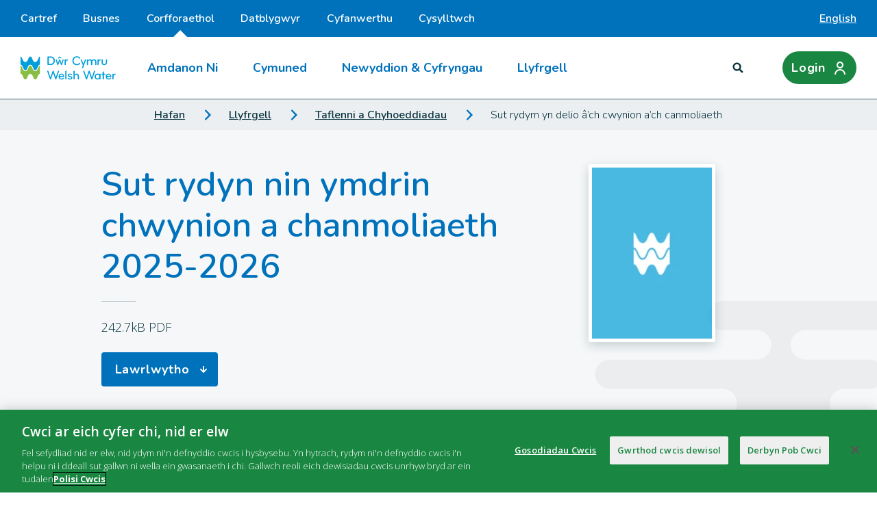

--- FILE ---
content_type: text/html; charset=utf-8
request_url: https://corporate.dwrcymru.com/cy-gb/library/leaflets-and-publications/how-we-handle-your-complaints-and-compliments
body_size: 21594
content:





<!DOCTYPE html>
<html lang="cy">
<head>
    
    <meta charset="utf-8" />
    <meta name="viewport" content="width=device-width, initial-scale=1, shrink-to-fit=no" />
    <meta name="format-detection" content="telephone=no">
    <title>Sut rydym yn delio &#226;’ch cwynion a’ch canmoliaeth | Dŵr Cymru Welsh Water</title>
    <meta name="description" content="Byddwn yn gwneud ein gorau i ddatrys unrhyw faterion i chi ar unwaith. " />
    <meta name="robots" content="index,follow,max-snippet=-1" />
    <meta name="theme-color" content="#009edb" />
    <meta name="copyright" content="Dŵr Cymru Cyf " />
    <meta name="author" content="Dŵr Cymru Welsh Water" />
    <meta property="og:title" content="Sut rydym yn delio &#226;’ch cwynion a’ch canmoliaeth | Dŵr Cymru Welsh Water" />
    <meta property="og:description" content="Byddwn yn gwneud ein gorau i ddatrys unrhyw faterion i chi ar unwaith. " />
    <meta property="og:url" content="https://corporate.dwrcymru.com/cy-gb/library/leaflets-and-publications/how-we-handle-your-complaints-and-compliments" />
    <meta property="og:type" content="website" />
    <meta property="og:site_name" content="Dŵr Cymru Welsh Water" />
    <link rel="canonical" href="https://corporate.dwrcymru.com/cy-gb/library/leaflets-and-publications/how-we-handle-your-complaints-and-compliments"/>

    
    <link rel="alternate" hreflang="en" href="https://corporate.dwrcymru.com/en/library/leaflets-and-publications/how-we-handle-your-complaints-and-compliments" />
    <link rel="alternate" hreflang="cy-gb" href="https://corporate.dwrcymru.com/cy-gb/library/leaflets-and-publications/how-we-handle-your-complaints-and-compliments" />


    
    <!-- OneTrust Cookies Consent Notice start for dwrcymru.com -->
<script type="text/javascript" src="https://cdn.cookielaw.org/consent/4cb2dfaa-6c6d-4d82-8726-2a4680ff18f4/OtAutoBlock.js" ></script>
<script src="https://cdn.cookielaw.org/scripttemplates/otSDKStub.js" data-document-language="true" type="text/javascript" charset="UTF-8" data-domain-script="4cb2dfaa-6c6d-4d82-8726-2a4680ff18f4" ></script>
<script type="text/javascript">
function OptanonWrapper() { }
</script>
<!-- OneTrust Cookies Consent Notice end for dwrcymru.com -->

    
    <!-- Icon in the highest resolution we need it for -->
<link rel="icon" sizes="192x192" href="https://corporate.dwrcymru.com/fav-icon/android-chrome-192x192.png">
<!-- Apple Touch Icon (reuse 192px icon.png) -->
<link rel="apple-touch-icon" href="https://corporate.dwrcymru.com/fav-icon/apple-touch-icon.png">
<!-- Safari Pinned Tab Icon -->
<link rel="mask-icon" href="https://corporate.dwrcymru.com/fav-icon/safari-pinned-tab.svg" color="#0072bc">
<link href="https://corporate.dwrcymru.com/dist/DwrCymru/main.css?v=20251211.8" rel="stylesheet" />
    
    <script type="text/javascript">
        !function (T, l, y) { var S = T.location, k = "script", D = "connectionString", C = "ingestionendpoint", I = "disableExceptionTracking", E = "ai.device.", b = "toLowerCase", w = "crossOrigin", N = "POST", e = "appInsightsSDK", t = y.name || "appInsights"; (y.name || T[e]) && (T[e] = t); var n = T[t] || function (d) { var g = !1, f = !1, m = { initialize: !0, queue: [], sv: "5", version: 2, config: d }; function v(e, t) { var n = {}, a = "Browser"; return n[E + "id"] = a[b](), n[E + "type"] = a, n["ai.operation.name"] = S && S.pathname || "_unknown_", n["ai.internal.sdkVersion"] = "javascript:snippet_" + (m.sv || m.version), { time: function () { var e = new Date; function t(e) { var t = "" + e; return 1 === t.length && (t = "0" + t), t } return e.getUTCFullYear() + "-" + t(1 + e.getUTCMonth()) + "-" + t(e.getUTCDate()) + "T" + t(e.getUTCHours()) + ":" + t(e.getUTCMinutes()) + ":" + t(e.getUTCSeconds()) + "." + ((e.getUTCMilliseconds() / 1e3).toFixed(3) + "").slice(2, 5) + "Z" }(), name: "Microsoft.ApplicationInsights." + e.replace(/-/g, "") + "." + t, sampleRate: 100, tags: n, data: { baseData: { ver: 2 } } } } var h = d.url || y.src; if (h) { function a(e) { var t, n, a, i, r, o, s, c, u, p, l; g = !0, m.queue = [], f || (f = !0, t = h, s = function () { var e = {}, t = d.connectionString; if (t) for (var n = t.split(";"), a = 0; a < n.length; a++) { var i = n[a].split("="); 2 === i.length && (e[i[0][b]()] = i[1]) } if (!e[C]) { var r = e.endpointsuffix, o = r ? e.location : null; e[C] = "https://" + (o ? o + "." : "") + "dc." + (r || "services.visualstudio.com") } return e }(), c = s[D] || d[D] || "", u = s[C], p = u ? u + "/v2/track" : d.endpointUrl, (l = []).push((n = "SDK LOAD Failure: Failed to load Application Insights SDK script (See stack for details)", a = t, i = p, (o = (r = v(c, "Exception")).data).baseType = "ExceptionData", o.baseData.exceptions = [{ typeName: "SDKLoadFailed", message: n.replace(/\./g, "-"), hasFullStack: !1, stack: n + "\nSnippet failed to load [" + a + "] -- Telemetry is disabled\nHelp Link: https://go.microsoft.com/fwlink/?linkid=2128109\nHost: " + (S && S.pathname || "_unknown_") + "\nEndpoint: " + i, parsedStack: [] }], r)), l.push(function (e, t, n, a) { var i = v(c, "Message"), r = i.data; r.baseType = "MessageData"; var o = r.baseData; return o.message = 'AI (Internal): 99 message:"' + ("SDK LOAD Failure: Failed to load Application Insights SDK script (See stack for details) (" + n + ")").replace(/\"/g, "") + '"', o.properties = { endpoint: a }, i }(0, 0, t, p)), function (e, t) { if (JSON) { var n = T.fetch; if (n && !y.useXhr) n(t, { method: N, body: JSON.stringify(e), mode: "cors" }); else if (XMLHttpRequest) { var a = new XMLHttpRequest; a.open(N, t), a.setRequestHeader("Content-type", "application/json"), a.send(JSON.stringify(e)) } } }(l, p)) } function i(e, t) { f || setTimeout(function () { !t && m.core || a() }, 500) } var e = function () { var n = l.createElement(k); n.src = h; var e = y[w]; return !e && "" !== e || "undefined" == n[w] || (n[w] = e), n.onload = i, n.onerror = a, n.onreadystatechange = function (e, t) { "loaded" !== n.readyState && "complete" !== n.readyState || i(0, t) }, n }(); y.ld < 0 ? l.getElementsByTagName("head")[0].appendChild(e) : setTimeout(function () { l.getElementsByTagName(k)[0].parentNode.appendChild(e) }, y.ld || 0) } try { m.cookie = l.cookie } catch (p) { } function t(e) { for (; e.length;)!function (t) { m[t] = function () { var e = arguments; g || m.queue.push(function () { m[t].apply(m, e) }) } }(e.pop()) } var n = "track", r = "TrackPage", o = "TrackEvent"; t([n + "Event", n + "PageView", n + "Exception", n + "Trace", n + "DependencyData", n + "Metric", n + "PageViewPerformance", "start" + r, "stop" + r, "start" + o, "stop" + o, "addTelemetryInitializer", "setAuthenticatedUserContext", "clearAuthenticatedUserContext", "flush"]), m.SeverityLevel = { Verbose: 0, Information: 1, Warning: 2, Error: 3, Critical: 4 }; var s = (d.extensionConfig || {}).ApplicationInsightsAnalytics || {}; if (!0 !== d[I] && !0 !== s[I]) { var c = "onerror"; t(["_" + c]); var u = T[c]; T[c] = function (e, t, n, a, i) { var r = u && u(e, t, n, a, i); return !0 !== r && m["_" + c]({ message: e, url: t, lineNumber: n, columnNumber: a, error: i }), r }, d.autoExceptionInstrumented = !0 } return m }(y.cfg); function a() { y.onInit && y.onInit(n) } (T[t] = n).queue && 0 === n.queue.length ? (n.queue.push(a), n.trackPageView({})) : a() }(window, document, {
            src: "https://js.monitor.azure.com/scripts/b/ai.2.min.js", // The SDK URL Source
            // name: "appInsights", // Global SDK Instance name defaults to "appInsights" when not supplied
            // ld: 0, // Defines the load delay (in ms) before attempting to load the sdk. -1 = block page load and add to head. (default) = 0ms load after timeout,
            // useXhr: 1, // Use XHR instead of fetch to report failures (if available),
            crossOrigin: "anonymous", // When supplied this will add the provided value as the cross origin attribute on the script tag
            // onInit: null, // Once the application insights instance has loaded and initialized this callback function will be called with 1 argument -- the sdk instance (DO NOT ADD anything to the sdk.queue -- As they won't get called)
            cfg: { // Application Insights Configuration
                instrumentationKey: "113f99a3-eb56-42d6-994b-6e92aa4d79c1"
                /* ...Other Configuration Options... */
            }
        });
    </script>
    
    
<script type="application/json" id="jsSettings">
    {"cookieDomain":""}
</script>

    <!-- Global site tag (gtag.js) - Google Analytics -->
<script class="optanon-category-C0001" async src="https://www.googletagmanager.com/gtag/js?id=G-1JC2V4J4XS"></script>
<script>
  window.dataLayer = window.dataLayer || [];
  function gtag(){dataLayer.push(arguments);}
  gtag('js', new Date());

  gtag('config', 'G-1JC2V4J4XS');
</script><!-- Hotjar Tracking Code for www.dwrcymru.com -->
<script type="text/plain" class="optanon-category-C0002">
    (function(h,o,t,j,a,r){
        h.hj=h.hj||function(){(h.hj.q=h.hj.q||[]).push(arguments)};
        h._hjSettings={hjid:1039568,hjsv:6};
        a=o.getElementsByTagName('head')[0];
        r=o.createElement('script');r.async=1;
        r.src=t+h._hjSettings.hjid+j+h._hjSettings.hjsv;
        a.appendChild(r);
    })(window,document,'https://static.hotjar.com/c/hotjar-','.js?sv=');
</script>
    
</head>
<body class="">

    <div class="overlay"></div>

    

    

    <header class="site-header" v-bind:class="{active: isActive}" v-click-outside="closeMenu" v-on:keyup.esc="closeMenu">
    <div class="mobile-header">
        <div class="site-logo">
<a href="https://corporate.dwrcymru.com/cy-gb/" ><img src="https://corporate.dwrcymru.com/-/media/project/images/brand/logo/dcww-logo-colour-x2.ashx?h=36&amp;w=140&amp;la=cy-GB&amp;hash=4B82D3FCB6A8EABAC427A38C51831212" class="site-logo__image" alt="" /></a></div>


        <div class="mobile-header__menus">
            

<LoginMenu inline-template v-cloak
           datasource-id="b4bf75db-851f-48ce-962b-17735ec09a6a"
           v-bind:site-nav-active="isActive"
           v-on:change=onChange>
    <div class="login-menu" v-click-outside="closeMenu">

            <button class="login-menu__btn" aria-label="Login"
                    v-bind:class="{'login-menu__btn--active' : showLoginMenu}"
                    v-on:click="toggleMenu">
                <span class="login-menu__btn-label">Login</span>
                <svg class="login-menu__btn-icon" viewBox="0 0 32 32">
                    <path d="M16,18 C20.418278,18 24,21.581722 24,26 L22,26 C22,22.6862915 19.3137085,20 16,20 C12.6862915,20 10,22.6862915 10,26 L8,26 C8,21.581722 11.581722,18 16,18 Z M16,7 C18.7614237,7 21,9.23857625 21,12 C21,14.7614237 18.7614237,17 16,17 C13.2385763,17 11,14.7614237 11,12 C11,9.23857625 13.2385763,7 16,7 Z M16,9 C14.3431458,9 13,10.3431458 13,12 C13,13.6568542 14.3431458,15 16,15 C17.6568542,15 19,13.6568542 19,12 C19,10.3431458 17.6568542,9 16,9 Z"></path>
                </svg>
                <svg class="login-menu__menu-arrow" v-show="showLoginMenu" width="20px" height="9px" viewBox="0 0 20 9" version="1.1" xmlns="http://www.w3.org/2000/svg" xmlns:xlink="http://www.w3.org/1999/xlink">
                    <polygon id="tab" fill="#FFFFFF" points="10.0017908 0 20 9 0 9"></polygon>
                    <path d="M18.506,9 L10.001,1.345 L1.494,9 L0,9 L10.0019898,0 L20,9 L18.506,9 Z" id="Combined-Shape" fill="#A2B5BB" fill-rule="nonzero"></path>
                </svg>
            </button>
                <div class="login-menu__menu" v-show="showLoginMenu">
                    <div class="login-menu__menu-container">
                        <h3 class="login-menu__title">Helo!</h3>
                        <div class="login-menu__message"><p>Mewngofnodwch i ddefnyddio’ch cyfrif ar-lein, neu cofrestrwch i gael ein gwasanaethau ar-lein.</p></div>
                        <div class="login-menu__button-container">
                            <a class="login-menu__primary-button" href="https://corporate.dwrcymru.com/authentication/login?redirectUrl=https%3a%2f%2fmyaccount.dwrcymru.com%2fcy-gb%2fdashboard"
                               ref="primary"
                               v-on:click="trackLogin"
                               v-on:keydown.enter="trackLogin"
                               v-on:keydown.space="trackLogin">
                                Mewngofnodi neu cofrestrwch
                            </a>

                        </div>
                    </div>
                </div>
    </div>
</LoginMenu>



            
            <MobileNav inline-template v-bind:is-active="isActive">

    <div class="mobile-toggle" v-bind:class="{active: compIsActive}" v-on:click="toggleMenu">
        <p class="mobile-toggle__text" v-bind:class="{visible: compIsActive}">Cau</p>
        <p class="mobile-toggle__text" v-bind:class="{visible: !compIsActive}">Dewislen</p>
        <button class="mobile-toggle__button">
            <span class="mobile-toggle__line"></span>
            <span class="mobile-toggle__line"></span>
            <span class="mobile-toggle__line"></span>
        </button>
    </div>
</MobileNav>
        </div>
    </div>
    <div class="site-header__outer" v-bind:class="[{active: isActive}, {'site-header--search': isOpen}]">
        <div class="site-header__inner">
            <div class="site-header__row-three">
                <div class="site-links">
                    <a class="language-selector js-events-language" hreflang="en" href="https://corporate.dwrcymru.com/en/library/leaflets-and-publications/how-we-handle-your-complaints-and-compliments">
    English
</a>
                </div>
            </div>
            <div class="site-header__row-one">
                
    <HeaderNav inline-template v-cloak>
        <div class="header-nav">
            
            <button class="header-nav__toggle" v-on:click="toggleNav">
                Corfforaethol

                <div class="header-nav__toggle-container">
                    <span class="header-nav__toggle-label" v-text="!isOpen ? 'Gwasanaethau eraill' : 'Cau'"></span>
                    <svg class="header-nav__toggle-icon" v-bind:class="{ 'header-nav__toggle-icon--open': isOpen }" viewBox="0 0 32 32">
                        <path d="M12.4536518,8.69541757 C11.8487827,8.07880352 11.8487827,7.0790746 12.4536518,6.46246054 C13.0585208,5.84584649 14.0392073,5.84584649 14.6440763,6.46246054 L24,16.0000526 L14.6441796,25.5375395 C14.0393105,26.1541535 13.0586241,26.1541535 12.453755,25.5375395 C11.848886,24.9209254 11.848886,23.9211965 12.453755,23.3045824 L19.619151,16.0000526 L12.4536518,8.69541757 Z"></path>
                    </svg>
                </div>
            </button>

            <ul class="header-nav__list" v-bind:class="{ 'header-nav__list--open': isOpen }">
                        <li class="header-nav__item ">
                            <a class="header-nav__item-link" href="https://www.dwrcymru.com/cy-gb/" target="" title=""
                               v-on:click="trackNavItem" v-on:keydown.enter="trackNavItem" v-on:keydown.space="trackNavItem">
                                Cartref
                            </a>
                        </li>
                        <li class="header-nav__item ">
                            <a class="header-nav__item-link" href="https://business.dwrcymru.com/cy-gb/" target="" title=""
                               v-on:click="trackNavItem" v-on:keydown.enter="trackNavItem" v-on:keydown.space="trackNavItem">
                                Busnes
                            </a>
                        </li>
                        <li class="header-nav__item header-nav__item--current">
                            <a class="header-nav__item-link" href="https://corporate.dwrcymru.com/cy-gb/" target="" title=""
                               v-on:click="trackNavItem" v-on:keydown.enter="trackNavItem" v-on:keydown.space="trackNavItem">
                                Corfforaethol
                                    <div class="header-nav__item-selected-arrow"></div>
                            </a>
                        </li>
                        <li class="header-nav__item ">
                            <a class="header-nav__item-link" href="https://developers.dwrcymru.com/cy-gb/" target="" title=""
                               v-on:click="trackNavItem" v-on:keydown.enter="trackNavItem" v-on:keydown.space="trackNavItem">
                                Datblygwyr
                            </a>
                        </li>
                        <li class="header-nav__item ">
                            <a class="header-nav__item-link" href="https://wholesale.dwrcymru.com/cy-gb/" target="" title=""
                               v-on:click="trackNavItem" v-on:keydown.enter="trackNavItem" v-on:keydown.space="trackNavItem">
                                Cyfanwerthu
                            </a>
                        </li>
                        <li class="header-nav__item ">
                            <a class="header-nav__item-link" href="https://contact.dwrcymru.com/cy-gb/" target="" title=""
                               v-on:click="trackNavItem" v-on:keydown.enter="trackNavItem" v-on:keydown.space="trackNavItem">
                                Cysylltwch
                            </a>
                        </li>
            </ul>
        </div>
    </HeaderNav>

            </div>
            <div class="site-header__row-two">
                <div class="site-logo">
<a href="https://corporate.dwrcymru.com/cy-gb/" ><img src="https://corporate.dwrcymru.com/-/media/project/images/brand/logo/dcww-logo-colour-x2.ashx?h=36&amp;w=140&amp;la=cy-GB&amp;hash=4B82D3FCB6A8EABAC427A38C51831212" class="site-logo__image" alt="" /></a></div>


                
    <MegaNav inline-template>
        <ul class="primary-nav" v-bind:class="[{'primary-nav--open': level1IsOpen}, {'primary-nav--additional-open': level2IsOpen}]">

                    <Level1Menu inline-template v-bind:level-two-is-open="level2IsOpen">

                        <li class="primary-nav__item" tabindex="0"
                                                            
                                    v-on:keydown.enter="toggleLevel1(0)"
                                    v-on:keydown.space="toggleLevel1(0)"
                                
                            v-bind:class="[{'primary-nav__item--open': isOpen}, {'primary-nav__item--additional-open': thisIsLevelTwoOpen}]">
                                <a class="primary-nav__item-link"
                                                                          
                                           v-on:click.prevent="toggleLevel1(0)"
                                       
>
                                    Amdanon Ni
                                    <svg class="primary-nav__link-icon" viewBox="0 0 32 32">
                                        <path d="M12.4536518,8.69541757 C11.8487827,8.07880352 11.8487827,7.0790746 12.4536518,6.46246054 C13.0585208,5.84584649 14.0392073,5.84584649 14.6440763,6.46246054 L24,16.0000526 L14.6441796,25.5375395 C14.0393105,26.1541535 13.0586241,26.1541535 12.453755,25.5375395 C11.848886,24.9209254 11.848886,23.9211965 12.453755,23.3045824 L19.619151,16.0000526 L12.4536518,8.69541757 Z"></path>
                                    </svg>
                                    <div v-show="isOpen" class="primary-nav__item-selected-arrow" style="display: none"></div>
                                </a>
                                                            <ul class="level-2-list" v-bind:class="{'level-2-list--open': thisIsLevelTwoOpen}" v-click-outside="closeMenu">
                                    <li class="level-2-list__item primary-nav__back">
                                        <a class="level-2-list__item-link" v-on:click="goBack()">
                                            <svg class="primary-nav__back-icon" viewBox="0 0 32 32">
                                                <path d="M12.4536518,8.69541757 C11.8487827,8.07880352 11.8487827,7.0790746 12.4536518,6.46246054 C13.0585208,5.84584649 14.0392073,5.84584649 14.6440763,6.46246054 L24,16.0000526 L14.6441796,25.5375395 C14.0393105,26.1541535 13.0586241,26.1541535 12.453755,25.5375395 C11.848886,24.9209254 11.848886,23.9211965 12.453755,23.3045824 L19.619151,16.0000526 L12.4536518,8.69541757 Z"></path>
                                            </svg>
                                            N&#244;l
                                        </a>
                                    </li>
                                        <li class="level-2-list__item primary-nav__previous-item">
                                            <a class="level-2-list__item-link" href="https://corporate.dwrcymru.com/cy-gb/about-us" target="" title=""  v-on:click="gaTracking"  v-on:keydown.enter="gaTracking" v-on:keydown.space="gaTracking">
                                                Amdanon Ni
                                                <svg class="level-2-list__link-icon" viewBox="0 0 32 32">
                                                    <path d="M12.4536518,8.69541757 C11.8487827,8.07880352 11.8487827,7.0790746 12.4536518,6.46246054 C13.0585208,5.84584649 14.0392073,5.84584649 14.6440763,6.46246054 L24,16.0000526 L14.6441796,25.5375395 C14.0393105,26.1541535 13.0586241,26.1541535 12.453755,25.5375395 C11.848886,24.9209254 11.848886,23.9211965 12.453755,23.3045824 L19.619151,16.0000526 L12.4536518,8.69541757 Z"></path>
                                                </svg>
                                            </a>
                                        </li>
                                                                                <Level2Menu inline-template>
                                                <li class="level-2-list__item" v-bind:class="{'level-2-list__item--visible': isOpen}">
                                                        <a class="level-2-list__item-link"
                                                                                                                          
                                                                   v-on:click="toggleLevel2(0, 0)"
                                                               
>
                                                            Strwythur Cwmni
                                                            <svg class="level-2-list__link-icon" viewBox="0 0 32 32">
                                                                <path d="M12.4536518,8.69541757 C11.8487827,8.07880352 11.8487827,7.0790746 12.4536518,6.46246054 C13.0585208,5.84584649 14.0392073,5.84584649 14.6440763,6.46246054 L24,16.0000526 L14.6441796,25.5375395 C14.0393105,26.1541535 13.0586241,26.1541535 12.453755,25.5375395 C11.848886,24.9209254 11.848886,23.9211965 12.453755,23.3045824 L19.619151,16.0000526 L12.4536518,8.69541757 Z"></path>
                                                            </svg>
                                                        </a>

                                                        <ul class="level-3-list">
                                                            <li class="level-3-list__item primary-nav__back">
                                                                <a class="level-3-list__item-link" v-on:click="goBack()">
                                                                    <svg class="primary-nav__back-icon" viewBox="0 0 32 32">
                                                                        <path d="M12.4536518,8.69541757 C11.8487827,8.07880352 11.8487827,7.0790746 12.4536518,6.46246054 C13.0585208,5.84584649 14.0392073,5.84584649 14.6440763,6.46246054 L24,16.0000526 L14.6441796,25.5375395 C14.0393105,26.1541535 13.0586241,26.1541535 12.453755,25.5375395 C11.848886,24.9209254 11.848886,23.9211965 12.453755,23.3045824 L19.619151,16.0000526 L12.4536518,8.69541757 Z"></path>
                                                                    </svg>
                                                                    N&#244;l
                                                                </a>
                                                            </li>
                                                                <li class="level-3-list__item primary-nav__previous-item">
                                                                    <a class="level-3-list__item-link" href="https://corporate.dwrcymru.com/cy-gb/about-us/company-structure" target="" title="" v-on:click="gaTracking" v-on:keydown.enter="gaTracking" v-on:keydown.space="gaTracking">
                                                                        Strwythur Cwmni
                                                                        <svg class="level-3-list__link-icon" viewBox="0 0 32 32">
                                                                            <path d="M12.4536518,8.69541757 C11.8487827,8.07880352 11.8487827,7.0790746 12.4536518,6.46246054 C13.0585208,5.84584649 14.0392073,5.84584649 14.6440763,6.46246054 L24,16.0000526 L14.6441796,25.5375395 C14.0393105,26.1541535 13.0586241,26.1541535 12.453755,25.5375395 C11.848886,24.9209254 11.848886,23.9211965 12.453755,23.3045824 L19.619151,16.0000526 L12.4536518,8.69541757 Z"></path>
                                                                        </svg>
                                                                    </a>
                                                                </li>
                                                                                                                                    <Level3Link inline-template>
                                                                            <li class="level-3-list__item">
                                                                                <a class="level-3-list__item-link" href="https://corporate.dwrcymru.com/cy-gb/about-us/company-structure/glas-cymru" target="" title="" v-on:click="gaTracking" v-on:keydown.enter="gaTracking" v-on:keydown.space="gaTracking">
                                                                                    Glas Cymru
                                                                                    <svg class="level-3-list__link-icon" viewBox="0 0 32 32">
                                                                                        <path d="M12.4536518,8.69541757 C11.8487827,8.07880352 11.8487827,7.0790746 12.4536518,6.46246054 C13.0585208,5.84584649 14.0392073,5.84584649 14.6440763,6.46246054 L24,16.0000526 L14.6441796,25.5375395 C14.0393105,26.1541535 13.0586241,26.1541535 12.453755,25.5375395 C11.848886,24.9209254 11.848886,23.9211965 12.453755,23.3045824 L19.619151,16.0000526 L12.4536518,8.69541757 Z"></path>
                                                                                    </svg>
                                                                                </a>
                                                                            </li>
                                                                        </Level3Link>
                                                                        <Level3Link inline-template>
                                                                            <li class="level-3-list__item">
                                                                                <a class="level-3-list__item-link" href="https://corporate.dwrcymru.com/cy-gb/about-us/our-regulators" target="" title="" v-on:click="gaTracking" v-on:keydown.enter="gaTracking" v-on:keydown.space="gaTracking">
                                                                                    Rheoleiddwyr
                                                                                    <svg class="level-3-list__link-icon" viewBox="0 0 32 32">
                                                                                        <path d="M12.4536518,8.69541757 C11.8487827,8.07880352 11.8487827,7.0790746 12.4536518,6.46246054 C13.0585208,5.84584649 14.0392073,5.84584649 14.6440763,6.46246054 L24,16.0000526 L14.6441796,25.5375395 C14.0393105,26.1541535 13.0586241,26.1541535 12.453755,25.5375395 C11.848886,24.9209254 11.848886,23.9211965 12.453755,23.3045824 L19.619151,16.0000526 L12.4536518,8.69541757 Z"></path>
                                                                                    </svg>
                                                                                </a>
                                                                            </li>
                                                                        </Level3Link>
                                                                        <Level3Link inline-template>
                                                                            <li class="level-3-list__item">
                                                                                <a class="level-3-list__item-link" href="https://corporate.dwrcymru.com/cy-gb/about-us/our-brand" target="" title="" v-on:click="gaTracking" v-on:keydown.enter="gaTracking" v-on:keydown.space="gaTracking">
                                                                                    Ein Brand
                                                                                    <svg class="level-3-list__link-icon" viewBox="0 0 32 32">
                                                                                        <path d="M12.4536518,8.69541757 C11.8487827,8.07880352 11.8487827,7.0790746 12.4536518,6.46246054 C13.0585208,5.84584649 14.0392073,5.84584649 14.6440763,6.46246054 L24,16.0000526 L14.6441796,25.5375395 C14.0393105,26.1541535 13.0586241,26.1541535 12.453755,25.5375395 C11.848886,24.9209254 11.848886,23.9211965 12.453755,23.3045824 L19.619151,16.0000526 L12.4536518,8.69541757 Z"></path>
                                                                                    </svg>
                                                                                </a>
                                                                            </li>
                                                                        </Level3Link>

                                                        </ul>

                                                </li>
                                            </Level2Menu>
                                            <Level2Menu inline-template>
                                                <li class="level-2-list__item" v-bind:class="{'level-2-list__item--visible': isOpen}">
                                                        <a class="level-2-list__item-link"
                                                                                                                          
                                                                   v-on:click="toggleLevel2(0, 1)"
                                                               
>
                                                            Llywodraethu
                                                            <svg class="level-2-list__link-icon" viewBox="0 0 32 32">
                                                                <path d="M12.4536518,8.69541757 C11.8487827,8.07880352 11.8487827,7.0790746 12.4536518,6.46246054 C13.0585208,5.84584649 14.0392073,5.84584649 14.6440763,6.46246054 L24,16.0000526 L14.6441796,25.5375395 C14.0393105,26.1541535 13.0586241,26.1541535 12.453755,25.5375395 C11.848886,24.9209254 11.848886,23.9211965 12.453755,23.3045824 L19.619151,16.0000526 L12.4536518,8.69541757 Z"></path>
                                                            </svg>
                                                        </a>

                                                        <ul class="level-3-list">
                                                            <li class="level-3-list__item primary-nav__back">
                                                                <a class="level-3-list__item-link" v-on:click="goBack()">
                                                                    <svg class="primary-nav__back-icon" viewBox="0 0 32 32">
                                                                        <path d="M12.4536518,8.69541757 C11.8487827,8.07880352 11.8487827,7.0790746 12.4536518,6.46246054 C13.0585208,5.84584649 14.0392073,5.84584649 14.6440763,6.46246054 L24,16.0000526 L14.6441796,25.5375395 C14.0393105,26.1541535 13.0586241,26.1541535 12.453755,25.5375395 C11.848886,24.9209254 11.848886,23.9211965 12.453755,23.3045824 L19.619151,16.0000526 L12.4536518,8.69541757 Z"></path>
                                                                    </svg>
                                                                    N&#244;l
                                                                </a>
                                                            </li>
                                                                <li class="level-3-list__item primary-nav__previous-item">
                                                                    <a class="level-3-list__item-link" href="https://corporate.dwrcymru.com/cy-gb/about-us/governance" target="" title="" v-on:click="gaTracking" v-on:keydown.enter="gaTracking" v-on:keydown.space="gaTracking">
                                                                        Llywodraethu
                                                                        <svg class="level-3-list__link-icon" viewBox="0 0 32 32">
                                                                            <path d="M12.4536518,8.69541757 C11.8487827,8.07880352 11.8487827,7.0790746 12.4536518,6.46246054 C13.0585208,5.84584649 14.0392073,5.84584649 14.6440763,6.46246054 L24,16.0000526 L14.6441796,25.5375395 C14.0393105,26.1541535 13.0586241,26.1541535 12.453755,25.5375395 C11.848886,24.9209254 11.848886,23.9211965 12.453755,23.3045824 L19.619151,16.0000526 L12.4536518,8.69541757 Z"></path>
                                                                        </svg>
                                                                    </a>
                                                                </li>
                                                                                                                                    <Level3Link inline-template>
                                                                            <li class="level-3-list__item">
                                                                                <a class="level-3-list__item-link" href="https://corporate.dwrcymru.com/cy-gb/about-us/governance/our-directors" target="" title="" v-on:click="gaTracking" v-on:keydown.enter="gaTracking" v-on:keydown.space="gaTracking">
                                                                                    Ein Cyfarwyddwyr
                                                                                    <svg class="level-3-list__link-icon" viewBox="0 0 32 32">
                                                                                        <path d="M12.4536518,8.69541757 C11.8487827,8.07880352 11.8487827,7.0790746 12.4536518,6.46246054 C13.0585208,5.84584649 14.0392073,5.84584649 14.6440763,6.46246054 L24,16.0000526 L14.6441796,25.5375395 C14.0393105,26.1541535 13.0586241,26.1541535 12.453755,25.5375395 C11.848886,24.9209254 11.848886,23.9211965 12.453755,23.3045824 L19.619151,16.0000526 L12.4536518,8.69541757 Z"></path>
                                                                                    </svg>
                                                                                </a>
                                                                            </li>
                                                                        </Level3Link>
                                                                        <Level3Link inline-template>
                                                                            <li class="level-3-list__item">
                                                                                <a class="level-3-list__item-link" href="https://corporate.dwrcymru.com/cy-gb/about-us/governance/our-members" target="" title="" v-on:click="gaTracking" v-on:keydown.enter="gaTracking" v-on:keydown.space="gaTracking">
                                                                                    Aelodaeth
                                                                                    <svg class="level-3-list__link-icon" viewBox="0 0 32 32">
                                                                                        <path d="M12.4536518,8.69541757 C11.8487827,8.07880352 11.8487827,7.0790746 12.4536518,6.46246054 C13.0585208,5.84584649 14.0392073,5.84584649 14.6440763,6.46246054 L24,16.0000526 L14.6441796,25.5375395 C14.0393105,26.1541535 13.0586241,26.1541535 12.453755,25.5375395 C11.848886,24.9209254 11.848886,23.9211965 12.453755,23.3045824 L19.619151,16.0000526 L12.4536518,8.69541757 Z"></path>
                                                                                    </svg>
                                                                                </a>
                                                                            </li>
                                                                        </Level3Link>
                                                                        <Level3Link inline-template>
                                                                            <li class="level-3-list__item">
                                                                                <a class="level-3-list__item-link" href="https://corporate.dwrcymru.com/cy-gb/about-us/governance/board-committees" target="" title="" v-on:click="gaTracking" v-on:keydown.enter="gaTracking" v-on:keydown.space="gaTracking">
                                                                                    Pwyllgorau’r Bwrdd
                                                                                    <svg class="level-3-list__link-icon" viewBox="0 0 32 32">
                                                                                        <path d="M12.4536518,8.69541757 C11.8487827,8.07880352 11.8487827,7.0790746 12.4536518,6.46246054 C13.0585208,5.84584649 14.0392073,5.84584649 14.6440763,6.46246054 L24,16.0000526 L14.6441796,25.5375395 C14.0393105,26.1541535 13.0586241,26.1541535 12.453755,25.5375395 C11.848886,24.9209254 11.848886,23.9211965 12.453755,23.3045824 L19.619151,16.0000526 L12.4536518,8.69541757 Z"></path>
                                                                                    </svg>
                                                                                </a>
                                                                            </li>
                                                                        </Level3Link>
                                                                        <Level3Link inline-template>
                                                                            <li class="level-3-list__item">
                                                                                <a class="level-3-list__item-link" href="https://corporate.dwrcymru.com/cy-gb/about-us/governance/our-assurance-framework" target="" title="" v-on:click="gaTracking" v-on:keydown.enter="gaTracking" v-on:keydown.space="gaTracking">
                                                                                    Ein Fframwaith Sicrwydd
                                                                                    <svg class="level-3-list__link-icon" viewBox="0 0 32 32">
                                                                                        <path d="M12.4536518,8.69541757 C11.8487827,8.07880352 11.8487827,7.0790746 12.4536518,6.46246054 C13.0585208,5.84584649 14.0392073,5.84584649 14.6440763,6.46246054 L24,16.0000526 L14.6441796,25.5375395 C14.0393105,26.1541535 13.0586241,26.1541535 12.453755,25.5375395 C11.848886,24.9209254 11.848886,23.9211965 12.453755,23.3045824 L19.619151,16.0000526 L12.4536518,8.69541757 Z"></path>
                                                                                    </svg>
                                                                                </a>
                                                                            </li>
                                                                        </Level3Link>

                                                        </ul>

                                                </li>
                                            </Level2Menu>
                                            <Level2Menu inline-template>
                                                <li class="level-2-list__item" v-bind:class="{'level-2-list__item--visible': isOpen}">
                                                        <a class="level-2-list__item-link"
                                                                                                                          
                                                                   v-on:click="toggleLevel2(0, 2)"
                                                               
>
                                                            Buddsoddwyr
                                                            <svg class="level-2-list__link-icon" viewBox="0 0 32 32">
                                                                <path d="M12.4536518,8.69541757 C11.8487827,8.07880352 11.8487827,7.0790746 12.4536518,6.46246054 C13.0585208,5.84584649 14.0392073,5.84584649 14.6440763,6.46246054 L24,16.0000526 L14.6441796,25.5375395 C14.0393105,26.1541535 13.0586241,26.1541535 12.453755,25.5375395 C11.848886,24.9209254 11.848886,23.9211965 12.453755,23.3045824 L19.619151,16.0000526 L12.4536518,8.69541757 Z"></path>
                                                            </svg>
                                                        </a>

                                                        <ul class="level-3-list">
                                                            <li class="level-3-list__item primary-nav__back">
                                                                <a class="level-3-list__item-link" v-on:click="goBack()">
                                                                    <svg class="primary-nav__back-icon" viewBox="0 0 32 32">
                                                                        <path d="M12.4536518,8.69541757 C11.8487827,8.07880352 11.8487827,7.0790746 12.4536518,6.46246054 C13.0585208,5.84584649 14.0392073,5.84584649 14.6440763,6.46246054 L24,16.0000526 L14.6441796,25.5375395 C14.0393105,26.1541535 13.0586241,26.1541535 12.453755,25.5375395 C11.848886,24.9209254 11.848886,23.9211965 12.453755,23.3045824 L19.619151,16.0000526 L12.4536518,8.69541757 Z"></path>
                                                                    </svg>
                                                                    N&#244;l
                                                                </a>
                                                            </li>
                                                                <li class="level-3-list__item primary-nav__previous-item">
                                                                    <a class="level-3-list__item-link" href="https://corporate.dwrcymru.com/cy-gb/about-us/investors" target="" title="" v-on:click="gaTracking" v-on:keydown.enter="gaTracking" v-on:keydown.space="gaTracking">
                                                                        Buddsoddwyr
                                                                        <svg class="level-3-list__link-icon" viewBox="0 0 32 32">
                                                                            <path d="M12.4536518,8.69541757 C11.8487827,8.07880352 11.8487827,7.0790746 12.4536518,6.46246054 C13.0585208,5.84584649 14.0392073,5.84584649 14.6440763,6.46246054 L24,16.0000526 L14.6441796,25.5375395 C14.0393105,26.1541535 13.0586241,26.1541535 12.453755,25.5375395 C11.848886,24.9209254 11.848886,23.9211965 12.453755,23.3045824 L19.619151,16.0000526 L12.4536518,8.69541757 Z"></path>
                                                                        </svg>
                                                                    </a>
                                                                </li>
                                                                                                                                    <Level3Link inline-template>
                                                                            <li class="level-3-list__item">
                                                                                <a class="level-3-list__item-link" href="https://corporate.dwrcymru.com/cy-gb/about-us/investors/investor-reports" target="" title="" v-on:click="gaTracking" v-on:keydown.enter="gaTracking" v-on:keydown.space="gaTracking">
                                                                                    Hadroddiadau Buddsoddwyr
                                                                                    <svg class="level-3-list__link-icon" viewBox="0 0 32 32">
                                                                                        <path d="M12.4536518,8.69541757 C11.8487827,8.07880352 11.8487827,7.0790746 12.4536518,6.46246054 C13.0585208,5.84584649 14.0392073,5.84584649 14.6440763,6.46246054 L24,16.0000526 L14.6441796,25.5375395 C14.0393105,26.1541535 13.0586241,26.1541535 12.453755,25.5375395 C11.848886,24.9209254 11.848886,23.9211965 12.453755,23.3045824 L19.619151,16.0000526 L12.4536518,8.69541757 Z"></path>
                                                                                    </svg>
                                                                                </a>
                                                                            </li>
                                                                        </Level3Link>
                                                                        <Level3Link inline-template>
                                                                            <li class="level-3-list__item">
                                                                                <a class="level-3-list__item-link" href="https://corporate.dwrcymru.com/cy-gb/about-us/investors/investor-updates" target="" title="" v-on:click="gaTracking" v-on:keydown.enter="gaTracking" v-on:keydown.space="gaTracking">
                                                                                    Diweddariadau Buddsoddwyr
                                                                                    <svg class="level-3-list__link-icon" viewBox="0 0 32 32">
                                                                                        <path d="M12.4536518,8.69541757 C11.8487827,8.07880352 11.8487827,7.0790746 12.4536518,6.46246054 C13.0585208,5.84584649 14.0392073,5.84584649 14.6440763,6.46246054 L24,16.0000526 L14.6441796,25.5375395 C14.0393105,26.1541535 13.0586241,26.1541535 12.453755,25.5375395 C11.848886,24.9209254 11.848886,23.9211965 12.453755,23.3045824 L19.619151,16.0000526 L12.4536518,8.69541757 Z"></path>
                                                                                    </svg>
                                                                                </a>
                                                                            </li>
                                                                        </Level3Link>
                                                                        <Level3Link inline-template>
                                                                            <li class="level-3-list__item">
                                                                                <a class="level-3-list__item-link" href="https://corporate.dwrcymru.com/cy-gb/about-us/investors/prospectus" target="" title="" v-on:click="gaTracking" v-on:keydown.enter="gaTracking" v-on:keydown.space="gaTracking">
                                                                                    Prosbectws 
                                                                                    <svg class="level-3-list__link-icon" viewBox="0 0 32 32">
                                                                                        <path d="M12.4536518,8.69541757 C11.8487827,8.07880352 11.8487827,7.0790746 12.4536518,6.46246054 C13.0585208,5.84584649 14.0392073,5.84584649 14.6440763,6.46246054 L24,16.0000526 L14.6441796,25.5375395 C14.0393105,26.1541535 13.0586241,26.1541535 12.453755,25.5375395 C11.848886,24.9209254 11.848886,23.9211965 12.453755,23.3045824 L19.619151,16.0000526 L12.4536518,8.69541757 Z"></path>
                                                                                    </svg>
                                                                                </a>
                                                                            </li>
                                                                        </Level3Link>
                                                                        <Level3Link inline-template>
                                                                            <li class="level-3-list__item">
                                                                                <a class="level-3-list__item-link" href="https://corporate.dwrcymru.com/cy-gb/about-us/investors/rating-agency-reports" target="" title="" v-on:click="gaTracking" v-on:keydown.enter="gaTracking" v-on:keydown.space="gaTracking">
                                                                                    Adroddiadau Asiantaethau Asesu Statws
                                                                                    <svg class="level-3-list__link-icon" viewBox="0 0 32 32">
                                                                                        <path d="M12.4536518,8.69541757 C11.8487827,8.07880352 11.8487827,7.0790746 12.4536518,6.46246054 C13.0585208,5.84584649 14.0392073,5.84584649 14.6440763,6.46246054 L24,16.0000526 L14.6441796,25.5375395 C14.0393105,26.1541535 13.0586241,26.1541535 12.453755,25.5375395 C11.848886,24.9209254 11.848886,23.9211965 12.453755,23.3045824 L19.619151,16.0000526 L12.4536518,8.69541757 Z"></path>
                                                                                    </svg>
                                                                                </a>
                                                                            </li>
                                                                        </Level3Link>

                                                        </ul>

                                                </li>
                                            </Level2Menu>

                                </ul>
                        </li>
                    </Level1Menu>
                    <Level1Menu inline-template v-bind:level-two-is-open="level2IsOpen">

                        <li class="primary-nav__item" tabindex="0"
                                                            
                                    v-on:keydown.enter="toggleLevel1(1)"
                                    v-on:keydown.space="toggleLevel1(1)"
                                
                            v-bind:class="[{'primary-nav__item--open': isOpen}, {'primary-nav__item--additional-open': thisIsLevelTwoOpen}]">
                                <a class="primary-nav__item-link"
                                                                          
                                           v-on:click.prevent="toggleLevel1(1)"
                                       
>
                                    Cymuned
                                    <svg class="primary-nav__link-icon" viewBox="0 0 32 32">
                                        <path d="M12.4536518,8.69541757 C11.8487827,8.07880352 11.8487827,7.0790746 12.4536518,6.46246054 C13.0585208,5.84584649 14.0392073,5.84584649 14.6440763,6.46246054 L24,16.0000526 L14.6441796,25.5375395 C14.0393105,26.1541535 13.0586241,26.1541535 12.453755,25.5375395 C11.848886,24.9209254 11.848886,23.9211965 12.453755,23.3045824 L19.619151,16.0000526 L12.4536518,8.69541757 Z"></path>
                                    </svg>
                                    <div v-show="isOpen" class="primary-nav__item-selected-arrow" style="display: none"></div>
                                </a>
                                                            <ul class="level-2-list" v-bind:class="{'level-2-list--open': thisIsLevelTwoOpen}" v-click-outside="closeMenu">
                                    <li class="level-2-list__item primary-nav__back">
                                        <a class="level-2-list__item-link" v-on:click="goBack()">
                                            <svg class="primary-nav__back-icon" viewBox="0 0 32 32">
                                                <path d="M12.4536518,8.69541757 C11.8487827,8.07880352 11.8487827,7.0790746 12.4536518,6.46246054 C13.0585208,5.84584649 14.0392073,5.84584649 14.6440763,6.46246054 L24,16.0000526 L14.6441796,25.5375395 C14.0393105,26.1541535 13.0586241,26.1541535 12.453755,25.5375395 C11.848886,24.9209254 11.848886,23.9211965 12.453755,23.3045824 L19.619151,16.0000526 L12.4536518,8.69541757 Z"></path>
                                            </svg>
                                            N&#244;l
                                        </a>
                                    </li>
                                        <li class="level-2-list__item primary-nav__previous-item">
                                            <a class="level-2-list__item-link" href="https://corporate.dwrcymru.com/cy-gb/community" target="" title=""  v-on:click="gaTracking"  v-on:keydown.enter="gaTracking" v-on:keydown.space="gaTracking">
                                                Cymuned
                                                <svg class="level-2-list__link-icon" viewBox="0 0 32 32">
                                                    <path d="M12.4536518,8.69541757 C11.8487827,8.07880352 11.8487827,7.0790746 12.4536518,6.46246054 C13.0585208,5.84584649 14.0392073,5.84584649 14.6440763,6.46246054 L24,16.0000526 L14.6441796,25.5375395 C14.0393105,26.1541535 13.0586241,26.1541535 12.453755,25.5375395 C11.848886,24.9209254 11.848886,23.9211965 12.453755,23.3045824 L19.619151,16.0000526 L12.4536518,8.69541757 Z"></path>
                                                </svg>
                                            </a>
                                        </li>
                                                                                <Level2Menu inline-template>
                                                <li class="level-2-list__item" v-bind:class="{'level-2-list__item--visible': isOpen}">
                                                        <a class="level-2-list__item-link"
                                                                                                                          
                                                                   v-on:click="toggleLevel2(1, 0)"
                                                               
>
                                                            Addysg
                                                            <svg class="level-2-list__link-icon" viewBox="0 0 32 32">
                                                                <path d="M12.4536518,8.69541757 C11.8487827,8.07880352 11.8487827,7.0790746 12.4536518,6.46246054 C13.0585208,5.84584649 14.0392073,5.84584649 14.6440763,6.46246054 L24,16.0000526 L14.6441796,25.5375395 C14.0393105,26.1541535 13.0586241,26.1541535 12.453755,25.5375395 C11.848886,24.9209254 11.848886,23.9211965 12.453755,23.3045824 L19.619151,16.0000526 L12.4536518,8.69541757 Z"></path>
                                                            </svg>
                                                        </a>

                                                        <ul class="level-3-list">
                                                            <li class="level-3-list__item primary-nav__back">
                                                                <a class="level-3-list__item-link" v-on:click="goBack()">
                                                                    <svg class="primary-nav__back-icon" viewBox="0 0 32 32">
                                                                        <path d="M12.4536518,8.69541757 C11.8487827,8.07880352 11.8487827,7.0790746 12.4536518,6.46246054 C13.0585208,5.84584649 14.0392073,5.84584649 14.6440763,6.46246054 L24,16.0000526 L14.6441796,25.5375395 C14.0393105,26.1541535 13.0586241,26.1541535 12.453755,25.5375395 C11.848886,24.9209254 11.848886,23.9211965 12.453755,23.3045824 L19.619151,16.0000526 L12.4536518,8.69541757 Z"></path>
                                                                    </svg>
                                                                    N&#244;l
                                                                </a>
                                                            </li>
                                                                <li class="level-3-list__item primary-nav__previous-item">
                                                                    <a class="level-3-list__item-link" href="https://corporate.dwrcymru.com/cy-gb/community/education" target="" title="" v-on:click="gaTracking" v-on:keydown.enter="gaTracking" v-on:keydown.space="gaTracking">
                                                                        Addysg
                                                                        <svg class="level-3-list__link-icon" viewBox="0 0 32 32">
                                                                            <path d="M12.4536518,8.69541757 C11.8487827,8.07880352 11.8487827,7.0790746 12.4536518,6.46246054 C13.0585208,5.84584649 14.0392073,5.84584649 14.6440763,6.46246054 L24,16.0000526 L14.6441796,25.5375395 C14.0393105,26.1541535 13.0586241,26.1541535 12.453755,25.5375395 C11.848886,24.9209254 11.848886,23.9211965 12.453755,23.3045824 L19.619151,16.0000526 L12.4536518,8.69541757 Z"></path>
                                                                        </svg>
                                                                    </a>
                                                                </li>
                                                                                                                                    <Level3Link inline-template>
                                                                            <li class="level-3-list__item">
                                                                                <a class="level-3-list__item-link" href="https://corporate.dwrcymru.com/cy-gb/community/education/teaching-resources" target="" title="" v-on:click="gaTracking" v-on:keydown.enter="gaTracking" v-on:keydown.space="gaTracking">
                                                                                    Adnoddau addysg
                                                                                    <svg class="level-3-list__link-icon" viewBox="0 0 32 32">
                                                                                        <path d="M12.4536518,8.69541757 C11.8487827,8.07880352 11.8487827,7.0790746 12.4536518,6.46246054 C13.0585208,5.84584649 14.0392073,5.84584649 14.6440763,6.46246054 L24,16.0000526 L14.6441796,25.5375395 C14.0393105,26.1541535 13.0586241,26.1541535 12.453755,25.5375395 C11.848886,24.9209254 11.848886,23.9211965 12.453755,23.3045824 L19.619151,16.0000526 L12.4536518,8.69541757 Z"></path>
                                                                                    </svg>
                                                                                </a>
                                                                            </li>
                                                                        </Level3Link>
                                                                        <Level3Link inline-template>
                                                                            <li class="level-3-list__item">
                                                                                <a class="level-3-list__item-link" href="https://corporate.dwrcymru.com/cy-gb/community/education/educational-visits" target="" title="" v-on:click="gaTracking" v-on:keydown.enter="gaTracking" v-on:keydown.space="gaTracking">
                                                                                    Ymweliadau Addysg
                                                                                    <svg class="level-3-list__link-icon" viewBox="0 0 32 32">
                                                                                        <path d="M12.4536518,8.69541757 C11.8487827,8.07880352 11.8487827,7.0790746 12.4536518,6.46246054 C13.0585208,5.84584649 14.0392073,5.84584649 14.6440763,6.46246054 L24,16.0000526 L14.6441796,25.5375395 C14.0393105,26.1541535 13.0586241,26.1541535 12.453755,25.5375395 C11.848886,24.9209254 11.848886,23.9211965 12.453755,23.3045824 L19.619151,16.0000526 L12.4536518,8.69541757 Z"></path>
                                                                                    </svg>
                                                                                </a>
                                                                            </li>
                                                                        </Level3Link>

                                                        </ul>

                                                </li>
                                            </Level2Menu>
                                            <Level2Menu inline-template>
                                                <li class="level-2-list__item" v-bind:class="{'level-2-list__item--visible': isOpen}">
                                                        <a class="level-2-list__item-link"
                                                                                                                          
                                                                   v-on:click="toggleLevel2(1, 1)"
                                                               
>
                                                            Amgylchedd
                                                            <svg class="level-2-list__link-icon" viewBox="0 0 32 32">
                                                                <path d="M12.4536518,8.69541757 C11.8487827,8.07880352 11.8487827,7.0790746 12.4536518,6.46246054 C13.0585208,5.84584649 14.0392073,5.84584649 14.6440763,6.46246054 L24,16.0000526 L14.6441796,25.5375395 C14.0393105,26.1541535 13.0586241,26.1541535 12.453755,25.5375395 C11.848886,24.9209254 11.848886,23.9211965 12.453755,23.3045824 L19.619151,16.0000526 L12.4536518,8.69541757 Z"></path>
                                                            </svg>
                                                        </a>

                                                        <ul class="level-3-list">
                                                            <li class="level-3-list__item primary-nav__back">
                                                                <a class="level-3-list__item-link" v-on:click="goBack()">
                                                                    <svg class="primary-nav__back-icon" viewBox="0 0 32 32">
                                                                        <path d="M12.4536518,8.69541757 C11.8487827,8.07880352 11.8487827,7.0790746 12.4536518,6.46246054 C13.0585208,5.84584649 14.0392073,5.84584649 14.6440763,6.46246054 L24,16.0000526 L14.6441796,25.5375395 C14.0393105,26.1541535 13.0586241,26.1541535 12.453755,25.5375395 C11.848886,24.9209254 11.848886,23.9211965 12.453755,23.3045824 L19.619151,16.0000526 L12.4536518,8.69541757 Z"></path>
                                                                    </svg>
                                                                    N&#244;l
                                                                </a>
                                                            </li>
                                                                <li class="level-3-list__item primary-nav__previous-item">
                                                                    <a class="level-3-list__item-link" href="https://corporate.dwrcymru.com/cy-gb/community/environment" target="" title="" v-on:click="gaTracking" v-on:keydown.enter="gaTracking" v-on:keydown.space="gaTracking">
                                                                        Amgylchedd
                                                                        <svg class="level-3-list__link-icon" viewBox="0 0 32 32">
                                                                            <path d="M12.4536518,8.69541757 C11.8487827,8.07880352 11.8487827,7.0790746 12.4536518,6.46246054 C13.0585208,5.84584649 14.0392073,5.84584649 14.6440763,6.46246054 L24,16.0000526 L14.6441796,25.5375395 C14.0393105,26.1541535 13.0586241,26.1541535 12.453755,25.5375395 C11.848886,24.9209254 11.848886,23.9211965 12.453755,23.3045824 L19.619151,16.0000526 L12.4536518,8.69541757 Z"></path>
                                                                        </svg>
                                                                    </a>
                                                                </li>
                                                                                                                                    <Level3Link inline-template>
                                                                            <li class="level-3-list__item">
                                                                                <a class="level-3-list__item-link" href="https://corporate.dwrcymru.com/cy-gb/community/environment/our-projects" target="" title="" v-on:click="gaTracking" v-on:keydown.enter="gaTracking" v-on:keydown.space="gaTracking">
                                                                                    Ein prosiectau
                                                                                    <svg class="level-3-list__link-icon" viewBox="0 0 32 32">
                                                                                        <path d="M12.4536518,8.69541757 C11.8487827,8.07880352 11.8487827,7.0790746 12.4536518,6.46246054 C13.0585208,5.84584649 14.0392073,5.84584649 14.6440763,6.46246054 L24,16.0000526 L14.6441796,25.5375395 C14.0393105,26.1541535 13.0586241,26.1541535 12.453755,25.5375395 C11.848886,24.9209254 11.848886,23.9211965 12.453755,23.3045824 L19.619151,16.0000526 L12.4536518,8.69541757 Z"></path>
                                                                                    </svg>
                                                                                </a>
                                                                            </li>
                                                                        </Level3Link>
                                                                        <Level3Link inline-template>
                                                                            <li class="level-3-list__item">
                                                                                <a class="level-3-list__item-link" href="https://corporate.dwrcymru.com/cy-gb/community/explore-our-sites" target="" title="" v-on:click="gaTracking" v-on:keydown.enter="gaTracking" v-on:keydown.space="gaTracking">
                                                                                    Atyniadau Ymwelwyr Dŵr Cymru – Diwrnod i’r Brenin!
                                                                                    <svg class="level-3-list__link-icon" viewBox="0 0 32 32">
                                                                                        <path d="M12.4536518,8.69541757 C11.8487827,8.07880352 11.8487827,7.0790746 12.4536518,6.46246054 C13.0585208,5.84584649 14.0392073,5.84584649 14.6440763,6.46246054 L24,16.0000526 L14.6441796,25.5375395 C14.0393105,26.1541535 13.0586241,26.1541535 12.453755,25.5375395 C11.848886,24.9209254 11.848886,23.9211965 12.453755,23.3045824 L19.619151,16.0000526 L12.4536518,8.69541757 Z"></path>
                                                                                    </svg>
                                                                                </a>
                                                                            </li>
                                                                        </Level3Link>

                                                        </ul>

                                                </li>
                                            </Level2Menu>
                                            <Level2Menu inline-template>
                                                <li class="level-2-list__item" v-bind:class="{'level-2-list__item--visible': isOpen}">
                                                        <a class="level-2-list__item-link"
                                                                                                                          
                                                                   v-on:click="toggleLevel2(1, 2)"
                                                               
>
                                                            Ein Prosiectau
                                                            <svg class="level-2-list__link-icon" viewBox="0 0 32 32">
                                                                <path d="M12.4536518,8.69541757 C11.8487827,8.07880352 11.8487827,7.0790746 12.4536518,6.46246054 C13.0585208,5.84584649 14.0392073,5.84584649 14.6440763,6.46246054 L24,16.0000526 L14.6441796,25.5375395 C14.0393105,26.1541535 13.0586241,26.1541535 12.453755,25.5375395 C11.848886,24.9209254 11.848886,23.9211965 12.453755,23.3045824 L19.619151,16.0000526 L12.4536518,8.69541757 Z"></path>
                                                            </svg>
                                                        </a>

                                                        <ul class="level-3-list">
                                                            <li class="level-3-list__item primary-nav__back">
                                                                <a class="level-3-list__item-link" v-on:click="goBack()">
                                                                    <svg class="primary-nav__back-icon" viewBox="0 0 32 32">
                                                                        <path d="M12.4536518,8.69541757 C11.8487827,8.07880352 11.8487827,7.0790746 12.4536518,6.46246054 C13.0585208,5.84584649 14.0392073,5.84584649 14.6440763,6.46246054 L24,16.0000526 L14.6441796,25.5375395 C14.0393105,26.1541535 13.0586241,26.1541535 12.453755,25.5375395 C11.848886,24.9209254 11.848886,23.9211965 12.453755,23.3045824 L19.619151,16.0000526 L12.4536518,8.69541757 Z"></path>
                                                                    </svg>
                                                                    N&#244;l
                                                                </a>
                                                            </li>
                                                                <li class="level-3-list__item primary-nav__previous-item">
                                                                    <a class="level-3-list__item-link" href="https://corporate.dwrcymru.com/cy-gb/community/investment-projects" target="" title="" v-on:click="gaTracking" v-on:keydown.enter="gaTracking" v-on:keydown.space="gaTracking">
                                                                        Ein Prosiectau
                                                                        <svg class="level-3-list__link-icon" viewBox="0 0 32 32">
                                                                            <path d="M12.4536518,8.69541757 C11.8487827,8.07880352 11.8487827,7.0790746 12.4536518,6.46246054 C13.0585208,5.84584649 14.0392073,5.84584649 14.6440763,6.46246054 L24,16.0000526 L14.6441796,25.5375395 C14.0393105,26.1541535 13.0586241,26.1541535 12.453755,25.5375395 C11.848886,24.9209254 11.848886,23.9211965 12.453755,23.3045824 L19.619151,16.0000526 L12.4536518,8.69541757 Z"></path>
                                                                        </svg>
                                                                    </a>
                                                                </li>
                                                                                                                                    <Level3Link inline-template>
                                                                            <li class="level-3-list__item">
                                                                                <a class="level-3-list__item-link" href="https://corporate.dwrcymru.com/cy-gb/community/investment-projects" target="" title="" v-on:click="gaTracking" v-on:keydown.enter="gaTracking" v-on:keydown.space="gaTracking">
                                                                                    Prosiectau Buddsoddi
                                                                                    <svg class="level-3-list__link-icon" viewBox="0 0 32 32">
                                                                                        <path d="M12.4536518,8.69541757 C11.8487827,8.07880352 11.8487827,7.0790746 12.4536518,6.46246054 C13.0585208,5.84584649 14.0392073,5.84584649 14.6440763,6.46246054 L24,16.0000526 L14.6441796,25.5375395 C14.0393105,26.1541535 13.0586241,26.1541535 12.453755,25.5375395 C11.848886,24.9209254 11.848886,23.9211965 12.453755,23.3045824 L19.619151,16.0000526 L12.4536518,8.69541757 Z"></path>
                                                                                    </svg>
                                                                                </a>
                                                                            </li>
                                                                        </Level3Link>
                                                                        <Level3Link inline-template>
                                                                            <li class="level-3-list__item">
                                                                                <a class="level-3-list__item-link" href="https://corporate.dwrcymru.com/cy-gb/community/community-fund" target="" title="" v-on:click="gaTracking" v-on:keydown.enter="gaTracking" v-on:keydown.space="gaTracking">
                                                                                    Cronfa Gymunedol Dŵr Cymru
                                                                                    <svg class="level-3-list__link-icon" viewBox="0 0 32 32">
                                                                                        <path d="M12.4536518,8.69541757 C11.8487827,8.07880352 11.8487827,7.0790746 12.4536518,6.46246054 C13.0585208,5.84584649 14.0392073,5.84584649 14.6440763,6.46246054 L24,16.0000526 L14.6441796,25.5375395 C14.0393105,26.1541535 13.0586241,26.1541535 12.453755,25.5375395 C11.848886,24.9209254 11.848886,23.9211965 12.453755,23.3045824 L19.619151,16.0000526 L12.4536518,8.69541757 Z"></path>
                                                                                    </svg>
                                                                                </a>
                                                                            </li>
                                                                        </Level3Link>

                                                        </ul>

                                                </li>
                                            </Level2Menu>
                                            <Level2Menu inline-template>
                                                <li class="level-2-list__item" v-bind:class="{'level-2-list__item--visible': isOpen}">
                                                        <a class="level-2-list__item-link"
                                                                                                                          
                                                                   href="https://corporate.dwrcymru.com/cy-gb/community/explore-our-sites" target="" title=""
                                                               
>
                                                            Atyniadau Ymwelwyr Dŵr Cymru
                                                            <svg class="level-2-list__link-icon" viewBox="0 0 32 32">
                                                                <path d="M12.4536518,8.69541757 C11.8487827,8.07880352 11.8487827,7.0790746 12.4536518,6.46246054 C13.0585208,5.84584649 14.0392073,5.84584649 14.6440763,6.46246054 L24,16.0000526 L14.6441796,25.5375395 C14.0393105,26.1541535 13.0586241,26.1541535 12.453755,25.5375395 C11.848886,24.9209254 11.848886,23.9211965 12.453755,23.3045824 L19.619151,16.0000526 L12.4536518,8.69541757 Z"></path>
                                                            </svg>
                                                        </a>

                                                        <ul class="level-3-list">
                                                            <li class="level-3-list__item primary-nav__back">
                                                                <a class="level-3-list__item-link" v-on:click="goBack()">
                                                                    <svg class="primary-nav__back-icon" viewBox="0 0 32 32">
                                                                        <path d="M12.4536518,8.69541757 C11.8487827,8.07880352 11.8487827,7.0790746 12.4536518,6.46246054 C13.0585208,5.84584649 14.0392073,5.84584649 14.6440763,6.46246054 L24,16.0000526 L14.6441796,25.5375395 C14.0393105,26.1541535 13.0586241,26.1541535 12.453755,25.5375395 C11.848886,24.9209254 11.848886,23.9211965 12.453755,23.3045824 L19.619151,16.0000526 L12.4536518,8.69541757 Z"></path>
                                                                    </svg>
                                                                    N&#244;l
                                                                </a>
                                                            </li>
                                                                <li class="level-3-list__item primary-nav__previous-item">
                                                                    <a class="level-3-list__item-link" href="https://corporate.dwrcymru.com/cy-gb/community/explore-our-sites" target="" title="" v-on:click="gaTracking" v-on:keydown.enter="gaTracking" v-on:keydown.space="gaTracking">
                                                                        Atyniadau Ymwelwyr Dŵr Cymru
                                                                        <svg class="level-3-list__link-icon" viewBox="0 0 32 32">
                                                                            <path d="M12.4536518,8.69541757 C11.8487827,8.07880352 11.8487827,7.0790746 12.4536518,6.46246054 C13.0585208,5.84584649 14.0392073,5.84584649 14.6440763,6.46246054 L24,16.0000526 L14.6441796,25.5375395 C14.0393105,26.1541535 13.0586241,26.1541535 12.453755,25.5375395 C11.848886,24.9209254 11.848886,23.9211965 12.453755,23.3045824 L19.619151,16.0000526 L12.4536518,8.69541757 Z"></path>
                                                                        </svg>
                                                                    </a>
                                                                </li>
                                                            
                                                        </ul>

                                                </li>
                                            </Level2Menu>

                                </ul>
                        </li>
                    </Level1Menu>
                    <Level1Menu inline-template v-bind:level-two-is-open="level2IsOpen">

                        <li class="primary-nav__item" tabindex="0"
                                                        v-bind:class="[{'primary-nav__item--open': isOpen}, {'primary-nav__item--additional-open': thisIsLevelTwoOpen}]">
                                <a class="primary-nav__item-link"
                                                                          
                                           href="https://corporate.dwrcymru.com/cy-gb/news-media" target="" title=""
                                       
>
                                    Newyddion &amp; Cyfryngau
                                    <svg class="primary-nav__link-icon" viewBox="0 0 32 32">
                                        <path d="M12.4536518,8.69541757 C11.8487827,8.07880352 11.8487827,7.0790746 12.4536518,6.46246054 C13.0585208,5.84584649 14.0392073,5.84584649 14.6440763,6.46246054 L24,16.0000526 L14.6441796,25.5375395 C14.0393105,26.1541535 13.0586241,26.1541535 12.453755,25.5375395 C11.848886,24.9209254 11.848886,23.9211965 12.453755,23.3045824 L19.619151,16.0000526 L12.4536518,8.69541757 Z"></path>
                                    </svg>
                                    <div v-show="isOpen" class="primary-nav__item-selected-arrow" style="display: none"></div>
                                </a>
                                                    </li>
                    </Level1Menu>
                    <Level1Menu inline-template v-bind:level-two-is-open="level2IsOpen">

                        <li class="primary-nav__item" tabindex="0"
                                                        v-bind:class="[{'primary-nav__item--open': isOpen}, {'primary-nav__item--additional-open': thisIsLevelTwoOpen}]">
                                <a class="primary-nav__item-link"
                                                                          
                                           href="https://corporate.dwrcymru.com/cy-gb/library" target="" title=""
                                       
>
                                    Llyfrgell
                                    <svg class="primary-nav__link-icon" viewBox="0 0 32 32">
                                        <path d="M12.4536518,8.69541757 C11.8487827,8.07880352 11.8487827,7.0790746 12.4536518,6.46246054 C13.0585208,5.84584649 14.0392073,5.84584649 14.6440763,6.46246054 L24,16.0000526 L14.6441796,25.5375395 C14.0393105,26.1541535 13.0586241,26.1541535 12.453755,25.5375395 C11.848886,24.9209254 11.848886,23.9211965 12.453755,23.3045824 L19.619151,16.0000526 L12.4536518,8.69541757 Z"></path>
                                    </svg>
                                    <div v-show="isOpen" class="primary-nav__item-selected-arrow" style="display: none"></div>
                                </a>
                                                    </li>
                    </Level1Menu>

        </ul>
    </MegaNav>

                <div class="site-header__search" v-bind:class="{open: isOpen}">
                    <button class="site-header__search-button" v-on:click="toggleSearchPanel" v-bind:class="{open: isOpen}">
                        <span class="button-line"></span>
                        <span class="button-line"></span>
                    </button>
                    
    <div class="search">
        <button class="search-button" v-on:click="toggleSearchPanel" v-bind:class="{open : isOpen}">
                <p class="search-button__text">
                    Chwilio
                </p>
            <svg class="search-button__icon" width="32" height="32" viewBox="0 0 32 32">
                <path xmlns="http://www.w3.org/2000/svg" id="Search" d="M 23.7812 21.8437 C 23.927 21.9895 24 22.1666 24 22.375 C 24 22.5833 23.927 22.7604 23.7812 22.9062 L 22.9062 23.7812 C 22.7604 23.927 22.5833 24 22.375 24 C 22.1666 24 21.9895 23.927 21.8437 23.7812 L 18.7187 20.6562 C 18.5729 20.5104 18.5 20.3333 18.5 20.125 L 18.5 19.625 C 17.3333 20.5416 16 21 14.5 21 C 13.3125 21 12.2239 20.7083 11.2344 20.125 C 10.2448 19.5416 9.45833 18.7552 8.875 17.7656 C 8.29167 16.776 8 15.6875 8 14.5 C 8 13.3125 8.29167 12.2239 8.875 11.2344 C 9.45833 10.2448 10.2448 9.45833 11.2344 8.875 C 12.2239 8.29167 13.3125 8 14.5 8 C 15.6875 8 16.776 8.29167 17.7656 8.875 C 18.7552 9.45833 19.5416 10.2448 20.125 11.2344 C 20.7083 12.2239 21 13.3125 21 14.5 C 21 16 20.5416 17.3333 19.625 18.5 L 20.125 18.5 C 20.3333 18.5 20.5104 18.5729 20.6562 18.7187 L 23.7812 21.8437 Z M 14.5 18.5 C 15.2291 18.5 15.901 18.3229 16.5156 17.9687 C 17.1302 17.6146 17.6146 17.1302 17.9687 16.5156 C 18.3229 15.901 18.5 15.2291 18.5 14.5 C 18.5 13.7708 18.3229 13.0989 17.9687 12.4844 C 17.6146 11.8698 17.1302 11.3854 16.5156 11.0312 C 15.901 10.6771 15.2291 10.5 14.5 10.5 C 13.7708 10.5 13.0989 10.6771 12.4844 11.0312 C 11.8698 11.3854 11.3854 11.8698 11.0312 12.4844 C 10.6771 13.0989 10.5 13.7708 10.5 14.5 C 10.5 15.2291 10.6771 15.901 11.0312 16.5156 C 11.3854 17.1302 11.8698 17.6146 12.4844 17.9687 C 13.0989 18.3229 13.7708 18.5 14.5 18.5 Z" />
            </svg>
        </button>
            <div class="search-overlay" v-if="isOpen" v-cloak>
                <div class="search-overlay__container">
                    <div class="search-overlay__header">
                            <div class="search-overlay__logo">
                                <img src="https://corporate.dwrcymru.com/-/media/project/images/brand/logo/dcww-logo-white-x2.ashx?h=56&amp;w=220&amp;la=cy-GB&amp;hash=65051029D872A5DD759461921897AD1B" alt="Dŵr Cymru Welsh Water Logo" />
                            </div>
                        <button class="search-overlay__close" v-on:click="toggleSearchPanel">
                            Cau chwiliad
                        </button>
                    </div>
                    <div class="search-overlay__inner search-input">
                            <h3 class="search-input__heading">
                                Sut allwn ni eich helpu?
                            </h3>
                        <form class="search-input__container" method="get" action="https://corporate.dwrcymru.com/cy-gb/search-results" target="">
                            <input class="search-input__input" ref="searchInput" v-model="searchInput" name="q" placeholder="Chwilio Dŵr Cymru"/>
                            <button type="submit" class="search-input__button" v-bind:disabled="isButtonDisabled">
                                    <p class="search-input__button-text">
                                        Chwilio
                                    </p>
                                <svg class="search-input__icon" width="32" height="32" viewBox="0 0 32 32">
                                    <path xmlns="http://www.w3.org/2000/svg" id="Search" d="M 23.7812 21.8437 C 23.927 21.9895 24 22.1666 24 22.375 C 24 22.5833 23.927 22.7604 23.7812 22.9062 L 22.9062 23.7812 C 22.7604 23.927 22.5833 24 22.375 24 C 22.1666 24 21.9895 23.927 21.8437 23.7812 L 18.7187 20.6562 C 18.5729 20.5104 18.5 20.3333 18.5 20.125 L 18.5 19.625 C 17.3333 20.5416 16 21 14.5 21 C 13.3125 21 12.2239 20.7083 11.2344 20.125 C 10.2448 19.5416 9.45833 18.7552 8.875 17.7656 C 8.29167 16.776 8 15.6875 8 14.5 C 8 13.3125 8.29167 12.2239 8.875 11.2344 C 9.45833 10.2448 10.2448 9.45833 11.2344 8.875 C 12.2239 8.29167 13.3125 8 14.5 8 C 15.6875 8 16.776 8.29167 17.7656 8.875 C 18.7552 9.45833 19.5416 10.2448 20.125 11.2344 C 20.7083 12.2239 21 13.3125 21 14.5 C 21 16 20.5416 17.3333 19.625 18.5 L 20.125 18.5 C 20.3333 18.5 20.5104 18.5729 20.6562 18.7187 L 23.7812 21.8437 Z M 14.5 18.5 C 15.2291 18.5 15.901 18.3229 16.5156 17.9687 C 17.1302 17.6146 17.6146 17.1302 17.9687 16.5156 C 18.3229 15.901 18.5 15.2291 18.5 14.5 C 18.5 13.7708 18.3229 13.0989 17.9687 12.4844 C 17.6146 11.8698 17.1302 11.3854 16.5156 11.0312 C 15.901 10.6771 15.2291 10.5 14.5 10.5 C 13.7708 10.5 13.0989 10.6771 12.4844 11.0312 C 11.8698 11.3854 11.3854 11.8698 11.0312 12.4844 C 10.6771 13.0989 10.5 13.7708 10.5 14.5 C 10.5 15.2291 10.6771 15.901 11.0312 16.5156 C 11.3854 17.1302 11.8698 17.6146 12.4844 17.9687 C 13.0989 18.3229 13.7708 18.5 14.5 18.5 Z" />
                                </svg>
                            </button>
                        </form>
                            <h4 class="search-overlay__subheading">
                                Mae ein cwsmeriaid fel arfer yn chwilio am: 
                            </h4>
                                                    <ul class="search-overlay__list">
                                    <li class="search-overlay__list-item">
                                        <a class="search-overlay__list-item-link " v-on:click="supportingLinkClick" href="https://corporate.dwrcymru.com/cy-gb/about-us/company-structure" target="">
                                            Pwy sy&#39;n berchen ar Dŵr Cymru?
                                            <svg class="search-overlay__link-icon" viewBox="0 0 32 32" height="32px" width="32px">
                                                <path d="M12.70725,15.293 C12.31625,14.902 11.68425,14.902 11.29325,15.293 C10.90225,15.684 10.90225,16.316 11.29325,16.707 L15.29325,20.707 C15.48825,20.902 15.74425,21 16.00025,21 C16.25625,21 16.51225,20.902 16.70725,20.707 L20.70725,16.707 C21.09825,16.316 21.09825,15.684 20.70725,15.293 C20.31625,14.902 19.68425,14.902 19.29325,15.293 L17.00025,17.586 L17.00025,12 C17.00025,11.448 16.55325,11 16.00025,11 C15.44725,11 15.00025,11.448 15.00025,12 L15.00025,17.586 L12.70725,15.293 Z" />
                                            </svg>
                                        </a>
                                    </li>
                                    <li class="search-overlay__list-item">
                                        <a class="search-overlay__list-item-link " v-on:click="supportingLinkClick" href="https://corporate.dwrcymru.com/cy-gb/about-us" target="">
                                            Beth yw ystyr &#39;Nid Er Elw&#39;?
                                            <svg class="search-overlay__link-icon" viewBox="0 0 32 32" height="32px" width="32px">
                                                <path d="M12.70725,15.293 C12.31625,14.902 11.68425,14.902 11.29325,15.293 C10.90225,15.684 10.90225,16.316 11.29325,16.707 L15.29325,20.707 C15.48825,20.902 15.74425,21 16.00025,21 C16.25625,21 16.51225,20.902 16.70725,20.707 L20.70725,16.707 C21.09825,16.316 21.09825,15.684 20.70725,15.293 C20.31625,14.902 19.68425,14.902 19.29325,15.293 L17.00025,17.586 L17.00025,12 C17.00025,11.448 16.55325,11 16.00025,11 C15.44725,11 15.00025,11.448 15.00025,12 L15.00025,17.586 L12.70725,15.293 Z" />
                                            </svg>
                                        </a>
                                    </li>
                                    <li class="search-overlay__list-item">
                                        <a class="search-overlay__list-item-link " v-on:click="supportingLinkClick" href="https://corporate.dwrcymru.com/cy-gb/about-us/economic-regulation" target="">
                                            Sut y caiff Dŵr Cymru ei reoleiddio?
                                            <svg class="search-overlay__link-icon" viewBox="0 0 32 32" height="32px" width="32px">
                                                <path d="M12.70725,15.293 C12.31625,14.902 11.68425,14.902 11.29325,15.293 C10.90225,15.684 10.90225,16.316 11.29325,16.707 L15.29325,20.707 C15.48825,20.902 15.74425,21 16.00025,21 C16.25625,21 16.51225,20.902 16.70725,20.707 L20.70725,16.707 C21.09825,16.316 21.09825,15.684 20.70725,15.293 C20.31625,14.902 19.68425,14.902 19.29325,15.293 L17.00025,17.586 L17.00025,12 C17.00025,11.448 16.55325,11 16.00025,11 C15.44725,11 15.00025,11.448 15.00025,12 L15.00025,17.586 L12.70725,15.293 Z" />
                                            </svg>
                                        </a>
                                    </li>
                                    <li class="search-overlay__list-item">
                                        <a class="search-overlay__list-item-link " v-on:click="supportingLinkClick" href="https://corporate.dwrcymru.com/cy-gb/community/environment" target="">
                                            Beth ydych chi&#39;n ei wneud dros yr amgylchedd?
                                            <svg class="search-overlay__link-icon" viewBox="0 0 32 32" height="32px" width="32px">
                                                <path d="M12.70725,15.293 C12.31625,14.902 11.68425,14.902 11.29325,15.293 C10.90225,15.684 10.90225,16.316 11.29325,16.707 L15.29325,20.707 C15.48825,20.902 15.74425,21 16.00025,21 C16.25625,21 16.51225,20.902 16.70725,20.707 L20.70725,16.707 C21.09825,16.316 21.09825,15.684 20.70725,15.293 C20.31625,14.902 19.68425,14.902 19.29325,15.293 L17.00025,17.586 L17.00025,12 C17.00025,11.448 16.55325,11 16.00025,11 C15.44725,11 15.00025,11.448 15.00025,12 L15.00025,17.586 L12.70725,15.293 Z" />
                                            </svg>
                                        </a>
                                    </li>
                                    <li class="search-overlay__list-item">
                                        <a class="search-overlay__list-item-link " v-on:click="supportingLinkClick" href="https://corporate.dwrcymru.com/cy-gb/community/explore-our-sites" target="">
                                            A gaf i ymweld &#226;&#39;ch cronfeydd dŵr?
                                            <svg class="search-overlay__link-icon" viewBox="0 0 32 32" height="32px" width="32px">
                                                <path d="M12.70725,15.293 C12.31625,14.902 11.68425,14.902 11.29325,15.293 C10.90225,15.684 10.90225,16.316 11.29325,16.707 L15.29325,20.707 C15.48825,20.902 15.74425,21 16.00025,21 C16.25625,21 16.51225,20.902 16.70725,20.707 L20.70725,16.707 C21.09825,16.316 21.09825,15.684 20.70725,15.293 C20.31625,14.902 19.68425,14.902 19.29325,15.293 L17.00025,17.586 L17.00025,12 C17.00025,11.448 16.55325,11 16.00025,11 C15.44725,11 15.00025,11.448 15.00025,12 L15.00025,17.586 L12.70725,15.293 Z" />
                                            </svg>
                                        </a>
                                    </li>
                            </ul>
                    </div>
                </div>
            </div>
    </div>

                </div>
                <div class="site-header__login">
                    

<LoginMenu inline-template v-cloak
           datasource-id="b4bf75db-851f-48ce-962b-17735ec09a6a"
           v-bind:site-nav-active="isActive"
           v-on:change=onChange>
    <div class="login-menu" v-click-outside="closeMenu">

            <button class="login-menu__btn" aria-label="Login"
                    v-bind:class="{'login-menu__btn--active' : showLoginMenu}"
                    v-on:click="toggleMenu">
                <span class="login-menu__btn-label">Login</span>
                <svg class="login-menu__btn-icon" viewBox="0 0 32 32">
                    <path d="M16,18 C20.418278,18 24,21.581722 24,26 L22,26 C22,22.6862915 19.3137085,20 16,20 C12.6862915,20 10,22.6862915 10,26 L8,26 C8,21.581722 11.581722,18 16,18 Z M16,7 C18.7614237,7 21,9.23857625 21,12 C21,14.7614237 18.7614237,17 16,17 C13.2385763,17 11,14.7614237 11,12 C11,9.23857625 13.2385763,7 16,7 Z M16,9 C14.3431458,9 13,10.3431458 13,12 C13,13.6568542 14.3431458,15 16,15 C17.6568542,15 19,13.6568542 19,12 C19,10.3431458 17.6568542,9 16,9 Z"></path>
                </svg>
                <svg class="login-menu__menu-arrow" v-show="showLoginMenu" width="20px" height="9px" viewBox="0 0 20 9" version="1.1" xmlns="http://www.w3.org/2000/svg" xmlns:xlink="http://www.w3.org/1999/xlink">
                    <polygon id="tab" fill="#FFFFFF" points="10.0017908 0 20 9 0 9"></polygon>
                    <path d="M18.506,9 L10.001,1.345 L1.494,9 L0,9 L10.0019898,0 L20,9 L18.506,9 Z" id="Combined-Shape" fill="#A2B5BB" fill-rule="nonzero"></path>
                </svg>
            </button>
                <div class="login-menu__menu" v-show="showLoginMenu">
                    <div class="login-menu__menu-container">
                        <h3 class="login-menu__title">Helo!</h3>
                        <div class="login-menu__message"><p>Mewngofnodwch i ddefnyddio’ch cyfrif ar-lein, neu cofrestrwch i gael ein gwasanaethau ar-lein.</p></div>
                        <div class="login-menu__button-container">
                            <a class="login-menu__primary-button" href="https://corporate.dwrcymru.com/authentication/login?redirectUrl=https%3a%2f%2fmyaccount.dwrcymru.com%2fcy-gb%2fdashboard"
                               ref="primary"
                               v-on:click="trackLogin"
                               v-on:keydown.enter="trackLogin"
                               v-on:keydown.space="trackLogin">
                                Mewngofnodi neu cofrestrwch
                            </a>

                        </div>
                    </div>
                </div>
    </div>
</LoginMenu>



                </div>
            </div>
        </div>
    </div>
</header>


    

    





    

<nav class="breadcrumb" aria-label="breadcrumb">
    <div class="breadcrumb__inner">
        <ol class="breadcrumb__list">
                    <li class="breadcrumb__list-item">
            <a class="breadcrumb__link" href="https://corporate.dwrcymru.com/cy-gb/">
                Hafan
            </a>
            <svg class="breadcrumb__link-icon" viewBox="0 0 32 32">
                <path d="M12.4536518,8.69541757 C11.8487827,8.07880352 11.8487827,7.0790746 12.4536518,6.46246054 C13.0585208,5.84584649 14.0392073,5.84584649 14.6440763,6.46246054 L24,16.0000526 L14.6441796,25.5375395 C14.0393105,26.1541535 13.0586241,26.1541535 12.453755,25.5375395 C11.848886,24.9209254 11.848886,23.9211965 12.453755,23.3045824 L19.619151,16.0000526 L12.4536518,8.69541757 Z"></path>
            </svg>
        </li>
        <li class="breadcrumb__list-item">
            <a class="breadcrumb__link" href="https://corporate.dwrcymru.com/cy-gb/library">
                Llyfrgell
            </a>
            <svg class="breadcrumb__link-icon" viewBox="0 0 32 32">
                <path d="M12.4536518,8.69541757 C11.8487827,8.07880352 11.8487827,7.0790746 12.4536518,6.46246054 C13.0585208,5.84584649 14.0392073,5.84584649 14.6440763,6.46246054 L24,16.0000526 L14.6441796,25.5375395 C14.0393105,26.1541535 13.0586241,26.1541535 12.453755,25.5375395 C11.848886,24.9209254 11.848886,23.9211965 12.453755,23.3045824 L19.619151,16.0000526 L12.4536518,8.69541757 Z"></path>
            </svg>
        </li>
        <li class="breadcrumb__list-item">
            <a class="breadcrumb__link" href="https://corporate.dwrcymru.com/cy-gb/library/leaflets-and-publications">
                Taflenni a Chyhoeddiadau
            </a>
            <svg class="breadcrumb__link-icon" viewBox="0 0 32 32">
                <path d="M12.4536518,8.69541757 C11.8487827,8.07880352 11.8487827,7.0790746 12.4536518,6.46246054 C13.0585208,5.84584649 14.0392073,5.84584649 14.6440763,6.46246054 L24,16.0000526 L14.6441796,25.5375395 C14.0393105,26.1541535 13.0586241,26.1541535 12.453755,25.5375395 C11.848886,24.9209254 11.848886,23.9211965 12.453755,23.3045824 L19.619151,16.0000526 L12.4536518,8.69541757 Z"></path>
            </svg>
        </li>
        <li class="breadcrumb__list-item " aria-current="page">
            Sut rydym yn delio â’ch cwynion a’ch canmoliaeth
        </li>

        </ol>
    </div>
</nav>



    

    <main>
        <div class="standard">
    <div class="standard__inner">
                    <div class="standard__content">
                <div class="standard__content-inner">
                    
<section class="download-hero">
    <div class="download-hero__inner">
        <div class="download-hero__image-container">
            <img src="https://corporate.dwrcymru.com/-/media/feature/downloads/download-thumbnail.ashx?la=cy-GB&amp;h=286&amp;w=200&amp;mw=200&amp;hash=E1ED0DE0C93FA288DD10D1A66F9FF292" class="download-hero__image" alt="Generic Document Thumbnail" />
        </div>
        <div class="download-hero__text-container">
                <h1 class="download-hero__heading">Sut rydyn nin ymdrin chwynion a chanmoliaeth 2025-2026</h1>
                            <hr class="download-hero__line horizontal-line" />
                            <p class="download-hero__file">
                    242.7kB PDF
                </p>
                            <a href="https://corporate.dwrcymru.com/-/media/project/files/page-documents/corporate/library/leaflets-and-publications/complaints-and-compliments/cymraeg/sut-rydyn-nin-ymdrin-chwynion-a-chanmoliaeth-2025-2026.ashx" class="primary-button download-cta__button js-events-download-hero">
                    Lawrlwytho
                    <svg width="32px" height="32px" viewBox="0 0 32 32" class="download-cta__file-icon">
                        <path d="M1,0 C0.45,0 0,0.45 0,1 L0,31 C0,31.55 0.45,32 1,32 L31,32 C31.55,32 32,31.55 32,31 L32,1 C32,0.45 31.55,0 31,0 L1,0 Z" class="download-cta__file-icon-box" fill="none"></path>
                        <path d="M12.70725,15.293 C12.31625,14.902 11.68425,14.902 11.29325,15.293 C10.90225,15.684 10.90225,16.316 11.29325,16.707 L15.29325,20.707 C15.48825,20.902 15.74425,21 16.00025,21 C16.25625,21 16.51225,20.902 16.70725,20.707 L20.70725,16.707 C21.09825,16.316 21.09825,15.684 20.70725,15.293 C20.31625,14.902 19.68425,14.902 19.29325,15.293 L17.00025,17.586 L17.00025,12 C17.00025,11.448 16.55325,11 16.00025,11 C15.44725,11 15.00025,11.448 15.00025,12 L15.00025,17.586 L12.70725,15.293 Z" class="download-cta__file-icon-arrow" />
                    </svg>
                </a>
        </div>
    </div>
</section>
<div class="page-introduction">
    <p class="page-introduction__text">
        Byddwn yn gwneud ein gorau i ddatrys unrhyw faterion i chi ar unwaith. 
    </p>
</div><section class="main-text">
    <div class="main-text__inner">
        
    </div>
</section>

<section class="download-list download-list--closed-false">
    <DownloadList inline-template v-cloak :is-closed-type="false">

        <div class="download-list__inner">
                <h2 class="download-list__heading" v-on:click="toggleOpen">
                    Blynyddoedd Blaenorol
                </h2>
            <div class="download-list__list" v-if="!isClosedType || isClosedType && isOpen">

                    <div class="download-list__item">
                            <div class="download-list__item-icon file-type-icon file-type-icon--pdf"></div>

                        <div class="download-list__text-container">
                                <h3 class="download-list__item-heading">
Sut rydyn nin ymdrin chwynion a chanmoliaeth 2024-2025                                </h3>
                                                        <div class="download-list__action-container">
                                <a href="https://corporate.dwrcymru.com/-/media/project/files/page-documents/corporate/library/leaflets-and-publications/complaints-and-compliments/cymraeg/sut-rydyn-nin-ymdrin-chwynion-a-chanmoliaeth-2024-2025.ashx" class="download-list__item-button" v-on:click="triggerGaEvent">
                                    Lawrlwytho
                                </a>
                                <div>207kB, PDF</div>
                            </div>
                        </div>
                    </div>
                    <div class="download-list__item">
                            <div class="download-list__item-icon file-type-icon file-type-icon--pdf"></div>

                        <div class="download-list__text-container">
                                <h3 class="download-list__item-heading">
Sut rydyn nin ymdrin chwynion a chanmoliaeth 2023-2024                                </h3>
                                                        <div class="download-list__action-container">
                                <a href="https://corporate.dwrcymru.com/-/media/project/files/page-documents/corporate/library/leaflets-and-publications/complaints-and-compliments/cymraeg/sut-rydyn-nin-ymdrin-chwynion-a-chanmoliaeth-2023-2024.ashx" class="download-list__item-button" v-on:click="triggerGaEvent">
                                    Lawrlwytho
                                </a>
                                <div>84.1kB, PDF</div>
                            </div>
                        </div>
                    </div>
                    <div class="download-list__item">
                            <div class="download-list__item-icon file-type-icon file-type-icon--pdf"></div>

                        <div class="download-list__text-container">
                                <h3 class="download-list__item-heading">
Sut rydyn nin ymdrin chwynion a chanmoliaeth 2022-2023                                </h3>
                                                        <div class="download-list__action-container">
                                <a href="https://corporate.dwrcymru.com/-/media/project/files/page-documents/corporate/library/leaflets-and-publications/complaints-and-compliments/cymraeg/sut-rydyn-nin-ymdrin-chwynion-a-chanmoliaeth-2022-2023.ashx" class="download-list__item-button" v-on:click="triggerGaEvent">
                                    Lawrlwytho
                                </a>
                                <div>77.3kB, PDF</div>
                            </div>
                        </div>
                    </div>
            </div>
        </div>
    </DownloadList>
</section>


                </div>
            </div>
                                    </div>
</div>
<!-- standard layout ends -->
    </main>
    <!-- main end -->

    
    <div class="footer-cta">
        <div class="footer-cta__outer">
            <div class="footer-cta__inner">
<a href="https://contact.dwrcymru.com/cy-gb/" class="footer-cta-card js-events-footer-cta-card" >                                <div class="footer-cta-card__content">
                                        <h3 class="footer-cta-card__title">
                                            Cysylltu
                                        </h3>
                                                                            <p class="footer-cta-card__summary">
                                            Gallwn ni eich cyfeirio i'r lle cywir.
                                        </p>
                                    <svg class="footer-cta-card__title-icon" viewBox="0 0 32 32" height="32px" width="32px">
                                        <path d="M12.70725,15.293 C12.31625,14.902 11.68425,14.902 11.29325,15.293 C10.90225,15.684 10.90225,16.316 11.29325,16.707 L15.29325,20.707 C15.48825,20.902 15.74425,21 16.00025,21 C16.25625,21 16.51225,20.902 16.70725,20.707 L20.70725,16.707 C21.09825,16.316 21.09825,15.684 20.70725,15.293 C20.31625,14.902 19.68425,14.902 19.29325,15.293 L17.00025,17.586 L17.00025,12 C17.00025,11.448 16.55325,11 16.00025,11 C15.44725,11 15.00025,11.448 15.00025,12 L15.00025,17.586 L12.70725,15.293 Z" />
                                    </svg>
                                </div>
</a><a href="https://corporate.dwrcymru.com/cy-gb/news-media" class="footer-cta-card js-events-footer-cta-card" >                                <div class="footer-cta-card__content">
                                        <h3 class="footer-cta-card__title">
                                            Newyddion diweddaraf
                                        </h3>
                                                                            <p class="footer-cta-card__summary">
                                            Gweld y newyddion diweddaraf.
                                        </p>
                                    <svg class="footer-cta-card__title-icon" viewBox="0 0 32 32" height="32px" width="32px">
                                        <path d="M12.70725,15.293 C12.31625,14.902 11.68425,14.902 11.29325,15.293 C10.90225,15.684 10.90225,16.316 11.29325,16.707 L15.29325,20.707 C15.48825,20.902 15.74425,21 16.00025,21 C16.25625,21 16.51225,20.902 16.70725,20.707 L20.70725,16.707 C21.09825,16.316 21.09825,15.684 20.70725,15.293 C20.31625,14.902 19.68425,14.902 19.29325,15.293 L17.00025,17.586 L17.00025,12 C17.00025,11.448 16.55325,11 16.00025,11 C15.44725,11 15.00025,11.448 15.00025,12 L15.00025,17.586 L12.70725,15.293 Z" />
                                    </svg>
                                </div>
</a>            </div>
        </div>
    </div>


<footer class="site-footer">
    <div class="site-footer__top">
        <div class="site-logo">
<a href="https://corporate.dwrcymru.com/cy-gb/" ><img src="https://corporate.dwrcymru.com/-/media/project/images/brand/logo/dcww-logo-white-x2.ashx?h=36&amp;w=140&amp;la=cy-GB&amp;hash=D8B4E479B6C18292FEC816002D6ECA5B" class="site-logo__image" alt="Dŵr Cymru Welsh Water Logo" /></a></div>


        
<div class="footer-links">
            <h2 class="footer-links__header">Archwilio ein gwefan</h2>
            <ul class="footer-links__list">
                    <li class="footer-links__item">
                        <a href="https://corporate.dwrcymru.com/cy-gb/about-us/governance" class="js-events-footer-nav-link footer-links__item-link" >Llywodraethu</a>
                    </li>
                    <li class="footer-links__item">
                        <a href="https://corporate.dwrcymru.com/cy-gb/about-us/our-plans" class="js-events-footer-nav-link footer-links__item-link" >Ein Cynlluniau</a>
                    </li>
                    <li class="footer-links__item">
                        <a href="https://corporate.dwrcymru.com/cy-gb/community/investment-projects" class="js-events-footer-nav-link footer-links__item-link" >Prosiectau Buddsoddi</a>
                    </li>
                    <li class="footer-links__item">
                        <a href="https://corporate.dwrcymru.com/cy-gb/innovation" class="js-events-footer-nav-link footer-links__item-link" >Arloesi</a>
                    </li>
                    <li class="footer-links__item">
                        <a href="https://corporate.dwrcymru.com/cy-gb/about-us/investors" class="js-events-footer-nav-link footer-links__item-link" >Buddsoddwyr</a>
                    </li>
                    <li class="footer-links__item">
                        <a href="https://corporate.dwrcymru.com/cy-gb/about-us" class="js-events-footer-nav-link footer-links__item-link" >Amdanon Ni</a>
                    </li>
                    <li class="footer-links__item">
                        <a href="https://www.dwrcymru.com/cy-gb/blog" class="js-events-footer-nav-link footer-links__item-link" >Blog</a>
                    </li>
                    <li class="footer-links__item">
                        <a href="https://contact.dwrcymru.com/cy-gb/" class="js-events-footer-nav-link footer-links__item-link" >Cysylltu &#226; Ni</a>
                    </li>
                    <li class="footer-links__item">
                        <a href="https://corporate.dwrcymru.com/cy-gb/community/environment" class="js-events-footer-nav-link footer-links__item-link" >Amgylchedd</a>
                    </li>
                    <li class="footer-links__item">
                        <a href="https://contact.dwrcymru.com/cy-gb/online-services" class="js-events-footer-nav-link footer-links__item-link" >Gwasanaethau ar-lein</a>
                    </li>
                    <li class="footer-links__item">
                        <a href="https://corporate.dwrcymru.com/cy-gb/library/group-annual-report-and-accounts/glas-cymru-cyfyngedig" class="js-events-footer-nav-link footer-links__item-link" >Adroddiad a chyfrifon</a>
                    </li>
                    <li class="footer-links__item">
                        <a href="https://www.dwrcymru.com/cy-gb/careers" class="js-events-footer-nav-link footer-links__item-link" >Gyrfaoedd yn Dŵr Cymru</a>
                    </li>
                    <li class="footer-links__item">
                        <a href="https://corporate.dwrcymru.com/cy-gb/community/education" class="js-events-footer-nav-link footer-links__item-link" >Addysg</a>
                    </li>
                    <li class="footer-links__item">
                        <a href="https://corporate.dwrcymru.com/cy-gb/library" class="js-events-footer-nav-link footer-links__item-link" >Llyfrgell</a>
                    </li>
                    <li class="footer-links__item">
                        <a href="https://contact.dwrcymru.com/cy-gb/british-sign-language" class="js-events-footer-nav-link footer-links__item-link" >Iaith Arwyddion Prydain</a>
                    </li>
                    <li class="footer-links__item">
                        <a href="https://corporate.dwrcymru.com/cy-gb/community/environment/environmental-information-regulations" class="js-events-footer-nav-link footer-links__item-link" >Rheoliadau Gwybodaeth Amgylcheddol</a>
                    </li>
            </ul>
</div>

    </div>
    <div class="site-footer__divider-container">
        <hr class="site-footer__divider" />
    </div>
    <div class="site-footer__bottom">
        
    <div class="social-panel">
            <ul class="social-panel__list">
                    <li class="social-panel__list-item">
<a href="https://www.facebook.com/DwrCymruWelshWater/" class="social-link js-events-social-link" rel="noopener noreferrer" target="_blank" ><img src="https://corporate.dwrcymru.com/-/media/project/images/social/pngs/facebook2x.ashx?h=40&amp;w=40&amp;la=cy-GB&amp;hash=B77070FCE2BA10D8B5F150E99EB18ADD" class="social-link__icon" alt="" />                                <span class="social-link__text">Dwr Cymru Welsh Water Facebook</span>
</a>                    </li>
                    <li class="social-panel__list-item">
<a href="https://twitter.com/DwrCymru" class="social-link js-events-social-link" rel="noopener noreferrer" target="_blank" ><img src="https://corporate.dwrcymru.com/-/media/project/images/social/pngs/x-logo-white.ashx?h=41&amp;w=40&amp;la=cy-GB&amp;hash=6538D196D8FA0D00AE512BD64C06210D" class="social-link__icon" alt="X" />                                <span class="social-link__text">Dwr Cymru Welsh Water Twitter</span>
</a>                    </li>
                    <li class="social-panel__list-item">
<a href="https://www.linkedin.com/company/welsh-water/" class="social-link js-events-social-link" ><img src="https://corporate.dwrcymru.com/-/media/project/images/social/pngs/linkedin2x.ashx?h=40&amp;w=40&amp;la=cy-GB&amp;hash=69C85C5468C94387D47D18260F543F38" class="social-link__icon" alt="" />                                <span class="social-link__text">Dwr Cymru Welsh Water Linked In</span>
</a>                    </li>
            </ul>
    </div>

    <ul class="legal-links">
                <li class="legal-links__item"><a href="https://corporate.dwrcymru.com/cy-gb/legal-privacy" class="js-events-legal-footer-link legal-links__item-link" >Cyfreithiol / Preifatrwydd</a></li>
                <li class="legal-links__item"><a href="https://corporate.dwrcymru.com/cy-gb/legal-privacy/data-protection" class="js-events-legal-footer-link legal-links__item-link" >Diogelu Data a Chais Gwrthrych am Wybodaeth</a></li>
                <li class="legal-links__item"><a href="https://corporate.dwrcymru.com/cy-gb/library/company-statements/anti-slavery-statement" class="js-events-legal-footer-link legal-links__item-link" >Datganiad Atal Caethwasiaeth</a></li>
                <li class="legal-links__item"><a href="https://corporate.dwrcymru.com/cy-gb/legal-privacy/privacy-policy" class="js-events-legal-footer-link legal-links__item-link" >Hysbysiad Preifatrwydd </a></li>
                <li class="legal-links__item"><a href="https://www.dwrcymru.com/cy-gb/accessibility" class="js-events-legal-footer-link legal-links__item-link" >Hygyrchedd</a></li>
    </ul>
<div class="legal-copy">
    <p class="legal-copy__text">
        Dŵr Cymru Cyf, cwmni cyfyngedig a gofrestrwyd yng Nghymru Rhif 2366777. Swyddfa gofrestredig: Linea, Fortran Road, St Mellons, Cardiff, CF3 0LT.
    </p>
    <p class="legal-copy__copyright">© Dŵr Cymru Cyf</p>
</div>
    </div>
</footer>
<!-- footer ends -->
    


<script type="application/ld+json">
    {"@context":"http://schema.org","@type":"BreadcrumbList","itemListElement":[{"@type":"ListItem","position":1,"name":"Corporate Home","item":"https://corporate.dwrcymru.com/cy-gb/"},{"@type":"ListItem","position":2,"name":"Llyfrgell","item":"https://corporate.dwrcymru.com/cy-gb/library"},{"@type":"ListItem","position":3,"name":"Taflenni a Chyhoeddiadau","item":"https://corporate.dwrcymru.com/cy-gb/library/leaflets-and-publications"},{"@type":"ListItem","position":4,"name":"Sut rydym yn delio â’ch cwynion a’ch canmoliaeth","item":"https://corporate.dwrcymru.com/cy-gb/library/leaflets-and-publications/how-we-handle-your-complaints-and-compliments"}]}
</script>


    

    <button id="launch-widget-btn"
            type="button"
            aria-label="Angen help?"
            aria-expanded="false"
            aria-controls="chat-window"
            class="site-chat"
            data-open-text="Angen help?"
            data-close-text="Cau’r sgwrs"
            data-open-icon="https://corporate.dwrcymru.com/-/media/feature/contact/open-chat-icon.ashx"
            data-close-icon="https://corporate.dwrcymru.com/-/media/feature/contact/close-chat-icon.ashx"
            data-site-chat-api="{&quot;url&quot;:&quot;api/SiteChatApi/Token&quot;,&quot;contextItemId&quot;:&quot;{F795A789-55FC-40D4-8F52-8192A01D07D9}&quot;,&quot;contextLanguage&quot;:&quot;cy-GB&quot;}">
        <span class="site-chat__icon-container" aria-hidden="true">
            <img class="site-chat__icon" src="https://corporate.dwrcymru.com/-/media/feature/contact/open-chat-icon.ashx" alt="" role="presentation" />
        </span>
        <span class="site-chat__text">Angen help?</span>
    </button>


    
<script src="https://corporate.dwrcymru.com/dist/DwrCymru/main.js?v=20251211.8"></script>
    
    <script type="text/javascript">
          const launchWidgetBtn = document.getElementById("launch-widget-btn");
          let openChatText,
            closeChatText,
            openChatIcon,
            closeChatIcon,
            chatTextEl,
            chatIconEl;
          let chatOpen = !1;
          let isActiveChat = !1;
          if (launchWidgetBtn) {
 
        setTimeout(() => { launchWidgetBtn.style.display = 'flex'; }, 500)
 
            openChatText = launchWidgetBtn.dataset.openText;
            closeChatText = launchWidgetBtn.dataset.closeText;
            openChatIcon = launchWidgetBtn.dataset.openIcon;
            closeChatIcon = launchWidgetBtn.dataset.closeIcon;
            chatTextEl = launchWidgetBtn.querySelector(".site-chat__text");
            chatIconEl = launchWidgetBtn.querySelector(".site-chat__icon");
            async function getJwtToken() {
              const siteChatDataRaw = launchWidgetBtn
                ? launchWidgetBtn.getAttribute("data-site-chat-api")
                : null;
              if (!siteChatDataRaw) return;

              const siteChatDataJson = siteChatDataRaw.replace(/&quot;/g, '"');
              const siteChatData = JSON.parse(siteChatDataJson);
              const apiUrl = new URL(siteChatData.url, window.location.origin).href;
              const response = await fetch(
                  `${apiUrl}?contextItemId=${siteChatData.contextItemId}&contextLanguage=${siteChatData.contextLanguage}&widgetId=6d88c09e-4ef3-447d-aa4f-a0189008f316&triggerId=launch-widget-id`
              );
              const data = await response.json();
              return data.token || data;
            }
            const cookie = document.cookie
              .split("; ")
              .find((c) => c.startsWith("activeChat="));
            if (cookie) {
              const activeChatValue = cookie?.split("=")[1];
              if (activeChatValue) {
                isActiveChat = !0;
                sessionStorage.setItem("persistedChatSession", activeChatValue);
              }
            }
            function updateCustomBtn() {
              const chatWidget = document.getElementById(
                "amazon-connect-chat-widget-iframe"
              );
              if (chatWidget) {
                const widgetId = chatWidget.id;
                const observer = new MutationObserver((mutationsList, observer) => {
                  if (!document.getElementById(widgetId)) {
                    chatOpen = !1;
                    launchWidgetBtn.classList.remove("site-chat--active");
                    chatTextEl.textContent = openChatText;
                    if (chatIconEl) chatIconEl.src = openChatIcon;
                    launchWidgetBtn.setAttribute("aria-expanded", "false");
                    launchWidgetBtn.setAttribute("aria-label", openChatText);
                    observer.disconnect();
                  }
                });
                observer.observe(chatWidget.parentNode, { childList: !0 });
              }
            }
            (function (w, d, x, id) {
              s = d.createElement("script");
              s.src =
                "https://dcww.my.connect.aws/connectwidget/static/amazon-connect-chat-interface-client.js";
              s.async = 1;
              s.id = id;
              d.getElementsByTagName("head")[0].appendChild(s);
              w[x] =
                w[x] ||
                function () {
                  (w[x].ac = w[x].ac || []).push(arguments);
                };
            })(
              window,
              document,
              "amazon_connect",
              "6d88c09e-4ef3-447d-aa4f-a0189008f316"
            );
            amazon_connect("styles", {
              iconType: "CHAT",
              openChat: { color: "#ffffff", backgroundColor: "#123456" },
              closeChat: { color: "#ffffff", backgroundColor: "#123456" },
            });
            amazon_connect(
              "snippetId",
              "[base64]"
            );
            amazon_connect("supportedMessagingContentTypes", [
              "text/plain",
              "text/markdown",
              "application/vnd.amazonaws.connect.message.interactive",
              "application/vnd.amazonaws.connect.message.interactive.response",
            ]);
amazon_connect("customizationObject", { header: { dropdown: true, dynamicHeader: true }, composer: { disableCustomerAttachments: true }, endChat: { enableConfirmationDialog: true } });
            amazon_connect("authenticate", async function (callback) {
              const jwtToken = await getJwtToken();
              callback(jwtToken);
            });
            amazon_connect("customLaunchBehavior", {
              skipIconButtonAndAutoLaunch: !0,
              alwaysHideWidgetButton: !0,
              programmaticLaunch: function (launchCallback) {
                launchWidgetBtn.addEventListener("click", function () {
                  const chatWidget = document.getElementById(
                    "amazon-connect-widget-frame"
                  );
                  if (!chatOpen) {
                    launchCallback();
                    setTimeout(() => {
                      if (!isActiveChat) {
                        updateCustomBtn();
                      }
                    }, 1000);
                    chatOpen = !0;
                    launchWidgetBtn.classList.add("site-chat--active");
                    chatTextEl.textContent = closeChatText;
                    if (chatIconEl) chatIconEl.src = closeChatIcon;
                    launchWidgetBtn.setAttribute("aria-expanded", "true");
                    launchWidgetBtn.setAttribute("aria-label", closeChatText);
                  } else {
                    if (chatWidget) chatWidget.style.display = "none";
                    chatOpen = !1;
                    launchWidgetBtn.classList.remove("site-chat--active");
                    chatTextEl.textContent = openChatText;
                    if (chatIconEl) chatIconEl.src = openChatIcon;
                    launchWidgetBtn.setAttribute("aria-expanded", "false");
                    launchWidgetBtn.setAttribute("aria-label", openChatText);
                    isActiveChat = !1;
                    document.cookie =
                      "activeChat=; expires=Thu, 01 Jan 1970 00:00:00 GMT; path=/;SameSite=None; Secure";
                  }
                });
                if (isActiveChat) launchWidgetBtn.click();
                window.onunload = function () {
                  launchWidgetBtn.removeEventListener("click", launchCallback);
                };
              },
            });
            amazon_connect("registerCallback", {
              CONNECTION_ESTABLISHED: (eventName, { chatDetails, data }) => {
                const cookie = document.cookie
                  .split("; ")
                  .find((c) => c.startsWith("activeChat="));
                const currentValue = sessionStorage.getItem("persistedChatSession");
                if (!cookie || cookie.split("=")[1] !== currentValue) {
                  document.cookie = `activeChat=${currentValue}; path=/; SameSite=None; Secure`;
                }
              },
              CHAT_ENDED: () => {
                isActiveChat = !1;
                document.cookie =
                  "activeChat=; expires=Thu, 01 Jan 1970 00:00:00 GMT; path=/;SameSite=None; Secure";
                updateCustomBtn();
              },
            });
          }
        </script>
        <style>
          #amazon-connect-open-widget-button,
          #amazon-connect-close-widget-button {
            display: none !important
          }

          #amazon-connect-widget-frame {
            @media screen and (min-width:601px) {
              margin-bottom: 80px
            }
          }

          [class^='acWidgetContainer'] {
            @media screen and (min-width:601px) {
              z-index: 999 !important
            }
          }
        </style>
    

    
</body>
</html>


--- FILE ---
content_type: image/svg+xml
request_url: https://corporate.dwrcymru.com/-/media/project/images/brand/logo/dcww-logo-white-x2.ashx?h=56&w=220&la=cy-GB&hash=65051029D872A5DD759461921897AD1B
body_size: 8236
content:
<svg width="140" height="36" xmlns="http://www.w3.org/2000/svg" xmlns:xlink="http://www.w3.org/1999/xlink"><defs><path id="a" d="M0 .439h28.54v20.47H0z"/><path id="c" d="M0 1.087h28.54V21.56H0z"/><path id="e" d="M.712.228h8.187V8.91H.712z"/><path id="g" d="M.877.228h8.187V8.91H.877z"/><path id="i" d="M.603.359h11.429v13.078H.602z"/></defs><g fill="none" fill-rule="evenodd"><g transform="translate(0 .914)"><mask id="b" fill="#fff"><use xlink:href="#a"/></mask><path d="M28.48.439c-1.106 0-1.82 1.696-2.579 3.493-.972 2.307-2.075 4.918-4.56 4.918-2.385 0-3.305-2.384-4.119-4.486-.869-2.255-1.549-3.732-3.011-3.732-1.467 0-2.148 1.477-3.019 3.732C10.38 6.466 9.46 8.85 7.071 8.85c-2.482 0-3.583-2.61-4.553-4.915C1.775 2.168 1.071.506 0 .445V12.5c1.85.046 2.745 2.164 3.61 4.217.867 2.06 1.766 4.192 3.461 4.192 1.466 0 2.147-1.477 3.016-3.731.812-2.103 1.734-4.488 4.124-4.488 2.385 0 3.305 2.385 4.117 4.488.87 2.254 1.55 3.731 3.013 3.731 1.7 0 2.599-2.133 3.47-4.195.874-2.074 1.777-4.219 3.669-4.219h.06V.44h-.06Z" fill="#FFF" mask="url(#b)"/></g><g transform="translate(0 13.64)"><mask id="d" fill="#fff"><use xlink:href="#c"/></mask><path d="M28.48 1.087c-1.106 0-1.82 1.697-2.579 3.493-.972 2.307-2.075 4.92-4.56 4.92-2.385 0-3.305-2.385-4.119-4.487-.869-2.256-1.549-3.732-3.011-3.732-1.467 0-2.148 1.476-3.019 3.732C10.38 7.115 9.46 9.5 7.071 9.5c-2.482 0-3.583-2.611-4.553-4.918C1.775 2.818 1.071 1.155 0 1.094V13.15c1.85.046 2.745 2.164 3.61 4.216.867 2.06 1.766 4.193 3.461 4.193 1.466 0 2.147-1.476 3.016-3.731.812-2.103 1.734-4.488 4.124-4.488 2.385 0 3.305 2.385 4.117 4.488.87 2.254 1.55 3.731 3.013 3.731 1.7 0 2.599-2.134 3.47-4.197.874-2.073 1.777-4.217 3.669-4.217h.06V1.087h-.06Z" fill="#FFF" mask="url(#d)"/></g><path d="m51.44 31.98 3.108-9.098c.134-.418.399-.606.816-.606.493 0 .815.321.815.815 0 .074-.02.207-.058.322l-3.847 11.143c-.113.342-.341.645-.853.645-.397 0-.682-.209-.795-.549l-3.071-9.116-3.07 9.116c-.115.34-.398.549-.797.549-.511 0-.74-.303-.853-.645l-3.847-11.143a1.163 1.163 0 0 1-.057-.322c0-.494.322-.815.816-.815.416 0 .682.188.814.606l3.108 9.098 3.071-9.117c.133-.36.38-.587.815-.587.436 0 .682.227.816.587l3.07 9.117Z" fill="#FFF"/><g transform="translate(54.727 26.368)"><mask id="f" fill="#fff"><use xlink:href="#e"/></mask><path d="M8.899 4.587c0 .303-.17.609-.682.609H2.549c.096 1.306.987 2.292 2.56 2.292.985 0 1.573-.342 2.198-.93.151-.15.36-.284.588-.284.398 0 .74.285.74.74 0 .189-.096.36-.229.51-.72.836-2.01 1.386-3.374 1.386-2.824 0-4.32-1.972-4.32-4.342 0-2.483 1.8-4.34 4.245-4.34C7.345.228 8.9 2.162 8.9 4.588M4.957 1.65c-1.308 0-2.199.928-2.37 2.104h4.664C7.098 2.616 6.245 1.65 4.957 1.65" fill="#FFF" mask="url(#f)"/></g><path d="M66.185 35.201c-.531 0-.891-.397-.891-.89V23.164c0-.491.36-.89.89-.89.531 0 .892.399.892.89V34.31c0 .494-.36.891-.891.891M72.174 35.277c-1.193 0-2.254-.38-3.014-.967a.947.947 0 0 1-.378-.738c0-.38.303-.627.682-.627.303 0 .493.114.701.266.512.378 1.232.739 2.142.739 1.024 0 1.573-.378 1.573-.966 0-.644-.532-.891-1.858-1.251-2.331-.625-3.184-1.422-3.184-2.786 0-1.422 1.308-2.351 3.355-2.351.776 0 1.65.19 2.35.53.512.247.872.55.872.93 0 .34-.19.663-.682.663-.247 0-.494-.114-.777-.265a3.715 3.715 0 0 0-1.801-.437c-.947 0-1.593.247-1.593.91 0 .646.57.853 1.934 1.252 2.046.588 3.109 1.137 3.109 2.672 0 1.403-1.176 2.426-3.431 2.426M84.303 35.201c-.53 0-.89-.397-.89-.89v-3.79c0-1.328-.721-2.313-2.143-2.313-1.42 0-2.236 1.042-2.236 2.33v3.772c0 .494-.378.891-.89.891-.532 0-.892-.397-.892-.89V23.183c0-.567.38-.908.891-.908.494 0 .891.283.891.908v5.005c.53-1.024 1.478-1.593 2.731-1.593 2.18 0 3.43 1.612 3.43 3.848v3.866c0 .474-.324.891-.892.891M104.034 31.98l3.107-9.098c.133-.418.4-.606.816-.606.493 0 .815.321.815.815 0 .074-.019.207-.057.322l-3.849 11.143c-.113.342-.34.645-.852.645-.397 0-.682-.209-.797-.549l-3.07-9.116-3.07 9.116c-.114.34-.397.549-.796.549-.51 0-.74-.303-.853-.645l-3.846-11.143a1.163 1.163 0 0 1-.058-.322c0-.494.324-.815.816-.815.416 0 .682.188.814.606l3.109 9.098 3.07-9.117c.132-.36.379-.587.814-.587.438 0 .682.227.817.587l3.07 9.117ZM120.75 35.201c-.53 0-.891-.397-.891-.89V28.3h-1.44a.728.728 0 0 1-.74-.737c0-.418.322-.74.74-.74h1.44v-2.483c0-.492.36-.89.89-.89s.892.398.892.89v2.483h1.629c.419 0 .74.322.74.74a.728.728 0 0 1-.74.738h-1.63v6.008c0 .494-.36.891-.89.891" fill="#FFF"/><g transform="translate(123.455 26.368)"><mask id="h" fill="#fff"><use xlink:href="#g"/></mask><path d="M9.064 4.587c0 .303-.169.609-.682.609H2.716c.094 1.306.985 2.292 2.557 2.292.986 0 1.574-.342 2.2-.93.152-.15.36-.284.587-.284.398 0 .74.285.74.74 0 .189-.096.36-.228.51-.72.836-2.009 1.386-3.374 1.386C2.375 8.91.877 6.938.877 4.568c0-2.483 1.8-4.34 4.246-4.34 2.387 0 3.941 1.934 3.941 4.36M5.123 1.65c-1.309 0-2.2.928-2.37 2.104h4.663C7.265 2.616 6.412 1.65 5.123 1.65" fill="#FFF" mask="url(#h)"/></g><path d="M138.186 28.302c-1.498 0-2.408.986-2.408 2.9v3.11c0 .491-.378.89-.89.89-.568 0-.89-.399-.89-.89v-6.73c0-.53.38-.91.91-.91.51 0 .87.36.87.91v.814c.322-1.078 1.215-1.761 2.408-1.761.51 0 .833.36.833.835 0 .472-.36.832-.833.832M116.789 30.841v-3.374c0-.494-.343-.89-.891-.89a.84.84 0 0 0-.857.713c-.686-.454-1.56-.712-2.591-.712-2.675 0-4.38 1.971-4.38 4.34 0 2.409 1.535 4.342 4.188 4.342 1.232 0 2.237-.587 2.768-1.383v.416c0 .494.342.89.873.89.549 0 .891-.396.891-.89v-3.374c0-.028-.004-.054-.004-.083l.003.005Zm-4.36 2.902c-1.686 0-2.577-1.194-2.577-2.824 0-1.555 1.062-2.823 2.576-2.823 1.519 0 2.58 1.08 2.58 2.823 0 1.48-1.004 2.824-2.58 2.824ZM43.756 14.123H40.25a.93.93 0 0 1-.93-.928V2.43c0-.512.418-.929.93-.929h3.506c3.905 0 6.33 2.692 6.33 6.311 0 3.62-2.425 6.312-6.33 6.312M43.7 3.167H41.14v9.289h2.558c2.9 0 4.568-1.934 4.568-4.645 0-2.71-1.668-4.644-4.568-4.644M59.676 11.412l1.668-5.098c.133-.396.36-.568.72-.568.417 0 .816.246.816.759 0 .094-.038.245-.077.34l-2.331 6.92c-.114.321-.341.51-.738.51-.399 0-.646-.21-.759-.531l-1.933-5.25-1.914 5.25c-.114.303-.342.53-.759.53-.416 0-.663-.208-.74-.51l-2.33-6.92a1.092 1.092 0 0 1-.076-.34c0-.512.398-.758.816-.758.359 0 .586.172.719.568l1.668 5.098 1.895-5.136c.114-.322.322-.53.72-.53.4 0 .608.208.721.53l1.914 5.136Zm-.34-7.865a.646.646 0 0 1 .208.473c0 .322-.304.588-.626.588a.59.59 0 0 1-.416-.151l-1.46-1.328-1.46 1.328a.59.59 0 0 1-.416.151c-.324 0-.626-.266-.626-.588 0-.19.076-.34.208-.473l1.838-1.65c.153-.132.285-.19.456-.19.17 0 .303.058.454.19l1.84 1.65ZM68.49 7.375c-1.499 0-2.408.985-2.408 2.9v3.11c0 .491-.379.89-.89.89-.57 0-.891-.399-.891-.89V6.656c0-.53.379-.91.91-.91.511 0 .871.36.871.91v.814c.322-1.078 1.213-1.762 2.407-1.762.512 0 .834.36.834.835 0 .473-.36.832-.834.832" fill="#FFF"/><g transform="translate(75.09 .914)"><mask id="j" fill="#fff"><use xlink:href="#i"/></mask><path d="M11.785 2.444c.151.19.247.398.247.646 0 .472-.323.796-.815.796-.36 0-.607-.21-.795-.438-.817-.909-1.916-1.44-3.3-1.44-3.07 0-4.681 2.217-4.681 4.89 0 2.674 1.61 4.891 4.682 4.891 1.383 0 2.482-.53 3.299-1.442.188-.228.435-.435.795-.435.492 0 .815.322.815.795 0 .247-.096.456-.247.644-.948 1.195-2.69 2.086-4.777 2.086-3.96 0-6.405-2.996-6.405-6.539 0-3.543 2.446-6.54 6.405-6.54 2.086 0 3.829.893 4.777 2.086" fill="#FFF" mask="url(#j)"/></g><path d="M109.827 14.275a.878.878 0 0 1-.89-.891v-3.79c0-1.309-.624-2.313-2.028-2.313-1.403 0-2.254 1.08-2.254 2.332v3.77c0 .493-.344.892-.894.892-.53 0-.89-.399-.89-.891v-3.79c0-1.309-.681-2.313-2.085-2.313-1.438 0-2.198 1.08-2.198 2.332v3.77c0 .493-.36.892-.89.892a.878.878 0 0 1-.89-.891V6.656c0-.53.339-.91.89-.91.606 0 .89.418.89.91v.606c.511-1.004 1.555-1.592 2.674-1.592 1.364 0 2.387.682 2.899 1.686.74-1.136 1.82-1.686 3.164-1.686 2.295 0 3.393 1.573 3.393 3.791v3.923c0 .492-.36.89-.89.89M116.329 7.375c-1.497 0-2.408.985-2.408 2.9v3.11c0 .491-.378.89-.89.89-.569 0-.89-.399-.89-.89V6.656c0-.53.377-.91.908-.91.513 0 .872.36.872.91v.814c.322-1.078 1.214-1.762 2.408-1.762.51 0 .832.36.832.835a.815.815 0 0 1-.832.832M118.242 10.39V6.636a.89.89 0 0 1 .89-.89.89.89 0 0 1 .892.89v3.961c0 1.194.929 2.123 2.178 2.123 1.253 0 2.201-.93 2.201-2.123v-3.96c0-.494.397-.892.89-.892s.89.398.89.891v3.752c0 2.217-1.687 3.961-3.98 3.961s-3.961-1.744-3.961-3.96M94.732 5.706c-.436 0-.683.209-.836.647l-2.184 5.908L89.28 6.2c-.132-.303-.362-.494-.76-.494-.419 0-.798.266-.798.798 0 .115.038.247.076.362l3.133 7.509-1.19 3.224s-.047.176-.047.273a.81.81 0 0 0 1.569.287h.001S95.117 7.772 95.417 6.94c.037-.094.076-.285.076-.416 0-.591-.4-.819-.76-.819" fill="#FFF"/></g></svg>


--- FILE ---
content_type: image/svg+xml
request_url: https://corporate.dwrcymru.com/-/media/feature/contact/open-chat-icon.ashx
body_size: 492
content:
<svg xmlns="http://www.w3.org/2000/svg" version="2.0" viewBox="0 0 33 32"><path d="m29.32 28.659-8.394-8.451a1.57 1.57 0 0 0-2.214 0l-.051.051a9.778 9.778 0 0 1-5.714 1.838c-5.412 0-9.817-4.405-9.817-9.817s4.405-9.817 9.817-9.817 9.817 4.405 9.817 9.817c0 .586-.051 1.161-.148 1.719-.006.023-.006.051-.006.074a1.564 1.564 0 0 0 1.519 1.935c.808 0 1.48-.615 1.559-1.406.137-.757.205-1.537.205-2.322 0-3.46-1.349-6.71-3.79-9.157-2.447-2.441-5.697-3.79-9.157-3.79S6.236.682 3.789 3.123C1.348 5.57-.001 8.82-.001 12.28s1.349 6.71 3.79 9.157a12.858 12.858 0 0 0 9.157 3.79c2.402 0 4.701-.649 6.704-1.867l7.455 7.512a1.55 1.55 0 0 0 2.208 0c.62-.609.62-1.599.006-2.214z" fill="#fff"/></svg>


--- FILE ---
content_type: image/svg+xml
request_url: https://corporate.dwrcymru.com/-/media/project/images/brand/logo/dcww-logo-colour-x2.ashx?h=36&w=140&la=cy-GB&hash=4B82D3FCB6A8EABAC427A38C51831212
body_size: 7641
content:
<svg width="140" height="36" xmlns="http://www.w3.org/2000/svg" xmlns:xlink="http://www.w3.org/1999/xlink"><defs><path id="a" d="M0 .439h28.54v20.47H0z"/><path id="c" d="M0 1.087h28.54V21.56H0z"/></defs><g fill="none" fill-rule="evenodd"><g transform="translate(0 .914)"><mask id="b" fill="#fff"><use xlink:href="#a"/></mask><path d="M28.48.439c-1.106 0-1.82 1.696-2.579 3.493-.972 2.307-2.075 4.918-4.56 4.918-2.385 0-3.305-2.384-4.119-4.486-.869-2.255-1.549-3.732-3.011-3.732-1.467 0-2.148 1.477-3.019 3.732C10.38 6.466 9.46 8.85 7.071 8.85c-2.482 0-3.583-2.61-4.553-4.915C1.775 2.168 1.071.506 0 .445V12.5c1.85.046 2.745 2.164 3.61 4.217.867 2.06 1.766 4.192 3.461 4.192 1.466 0 2.147-1.477 3.016-3.731.812-2.103 1.734-4.488 4.124-4.488 2.385 0 3.305 2.385 4.117 4.488.87 2.254 1.55 3.731 3.013 3.731 1.7 0 2.599-2.133 3.47-4.195.874-2.074 1.777-4.219 3.669-4.219h.06V.44h-.06Z" fill="#009EDB" mask="url(#b)"/></g><g transform="translate(0 13.64)"><mask id="d" fill="#fff"><use xlink:href="#c"/></mask><path d="M28.48 1.087c-1.106 0-1.82 1.697-2.579 3.493-.972 2.307-2.075 4.92-4.56 4.92-2.385 0-3.305-2.385-4.119-4.487-.869-2.256-1.549-3.732-3.011-3.732-1.467 0-2.148 1.476-3.019 3.732C10.38 7.115 9.46 9.5 7.071 9.5c-2.482 0-3.583-2.611-4.553-4.918C1.775 2.818 1.071 1.155 0 1.094V13.15c1.85.046 2.745 2.164 3.61 4.216.867 2.06 1.766 4.193 3.461 4.193 1.466 0 2.147-1.476 3.016-3.731.812-2.103 1.734-4.488 4.124-4.488 2.385 0 3.305 2.385 4.117 4.488.87 2.254 1.55 3.731 3.013 3.731 1.7 0 2.599-2.134 3.47-4.197.874-2.073 1.777-4.217 3.669-4.217h.06V1.087h-.06Z" fill="#8ABD43" mask="url(#d)"/></g><path d="m51.44 31.98 3.108-9.098c.134-.418.399-.606.816-.606.493 0 .815.321.815.815 0 .074-.02.207-.058.322l-3.847 11.143c-.113.342-.341.645-.853.645-.397 0-.682-.209-.795-.549l-3.071-9.116-3.07 9.116c-.115.34-.398.549-.797.549-.511 0-.74-.303-.853-.645l-3.847-11.143a1.163 1.163 0 0 1-.057-.322c0-.494.322-.815.816-.815.416 0 .682.188.814.606l3.108 9.098 3.071-9.117c.133-.36.38-.587.815-.587.436 0 .682.227.816.587l3.07 9.117ZM66.185 35.201c-.531 0-.891-.397-.891-.89V23.164c0-.491.36-.89.89-.89.531 0 .892.399.892.89V34.31c0 .494-.36.891-.891.891M72.174 35.277c-1.193 0-2.254-.38-3.014-.967a.947.947 0 0 1-.378-.738c0-.38.303-.627.682-.627.303 0 .493.114.701.266.512.378 1.232.739 2.142.739 1.024 0 1.573-.378 1.573-.966 0-.644-.532-.891-1.858-1.251-2.331-.625-3.184-1.422-3.184-2.786 0-1.422 1.308-2.351 3.355-2.351.776 0 1.65.19 2.35.53.512.247.872.55.872.93 0 .34-.19.663-.682.663-.247 0-.494-.114-.777-.265a3.715 3.715 0 0 0-1.801-.437c-.947 0-1.593.247-1.593.91 0 .646.57.853 1.934 1.252 2.046.588 3.109 1.137 3.109 2.672 0 1.403-1.176 2.426-3.431 2.426M84.303 35.201c-.53 0-.89-.397-.89-.89v-3.79c0-1.328-.721-2.313-2.143-2.313-1.42 0-2.236 1.042-2.236 2.33v3.772c0 .494-.378.891-.89.891-.532 0-.892-.397-.892-.89V23.183c0-.567.38-.908.891-.908.494 0 .891.283.891.908v5.005c.53-1.024 1.478-1.593 2.731-1.593 2.18 0 3.43 1.612 3.43 3.848v3.866c0 .474-.324.891-.892.891M63.626 30.956c0 .302-.17.608-.682.608h-5.667c.095 1.306.986 2.292 2.56 2.292.984 0 1.572-.342 2.197-.929.152-.151.36-.285.588-.285.398 0 .74.285.74.74 0 .189-.096.36-.228.511-.72.835-2.01 1.385-3.374 1.385-2.824 0-4.321-1.972-4.321-4.342 0-2.483 1.8-4.34 4.246-4.34 2.387 0 3.941 1.934 3.941 4.36m-3.941-2.938c-1.309 0-2.2.928-2.37 2.104h4.663c-.153-1.138-1.005-2.104-2.293-2.104M104.034 31.98l3.107-9.098c.133-.418.4-.606.816-.606.493 0 .815.321.815.815 0 .074-.019.207-.057.322l-3.849 11.143c-.113.342-.34.645-.852.645-.397 0-.682-.209-.797-.549l-3.07-9.116-3.07 9.116c-.114.34-.397.549-.796.549-.51 0-.74-.303-.853-.645l-3.846-11.143a1.163 1.163 0 0 1-.058-.322c0-.494.324-.815.816-.815.416 0 .682.188.814.606l3.109 9.098 3.07-9.117c.132-.36.379-.587.814-.587.438 0 .682.227.817.587l3.07 9.117ZM120.75 35.201c-.53 0-.891-.397-.891-.89V28.3h-1.44a.728.728 0 0 1-.74-.737c0-.418.322-.74.74-.74h1.44v-2.483c0-.492.36-.89.89-.89s.892.398.892.89v2.483h1.629c.419 0 .74.322.74.74a.728.728 0 0 1-.74.738h-1.63v6.008c0 .494-.36.891-.89.891M132.519 30.956c0 .302-.17.608-.682.608h-5.667c.095 1.306.986 2.292 2.557 2.292.987 0 1.575-.342 2.2-.929.152-.151.36-.285.588-.285.398 0 .74.285.74.74 0 .189-.096.36-.229.511-.72.835-2.008 1.385-3.374 1.385-2.823 0-4.32-1.972-4.32-4.342 0-2.483 1.8-4.34 4.245-4.34 2.388 0 3.942 1.934 3.942 4.36m-3.942-2.938c-1.308 0-2.2.928-2.37 2.104h4.664c-.152-1.138-1.005-2.104-2.294-2.104M138.186 28.302c-1.498 0-2.408.986-2.408 2.9v3.11c0 .491-.378.89-.89.89-.568 0-.89-.399-.89-.89v-6.73c0-.53.38-.91.91-.91.51 0 .87.36.87.91v.814c.322-1.078 1.215-1.761 2.408-1.761.51 0 .833.36.833.835 0 .472-.36.832-.833.832M116.789 30.841v-3.374c0-.494-.343-.89-.891-.89a.84.84 0 0 0-.857.713c-.686-.454-1.56-.712-2.591-.712-2.675 0-4.38 1.971-4.38 4.34 0 2.409 1.535 4.342 4.188 4.342 1.232 0 2.237-.587 2.768-1.383v.416c0 .494.342.89.873.89.549 0 .891-.396.891-.89v-3.374c0-.028-.004-.054-.004-.083l.003.005Zm-4.36 2.902c-1.686 0-2.577-1.194-2.577-2.824 0-1.555 1.062-2.823 2.576-2.823 1.519 0 2.58 1.08 2.58 2.823 0 1.48-1.004 2.824-2.58 2.824ZM43.756 14.123H40.25a.93.93 0 0 1-.93-.928V2.43c0-.512.418-.929.93-.929h3.506c3.905 0 6.33 2.692 6.33 6.311 0 3.62-2.425 6.312-6.33 6.312M43.7 3.167H41.14v9.289h2.558c2.9 0 4.568-1.934 4.568-4.645 0-2.71-1.668-4.644-4.568-4.644M59.676 11.412l1.668-5.098c.133-.396.36-.568.72-.568.417 0 .816.246.816.759 0 .094-.038.245-.077.34l-2.331 6.92c-.114.321-.341.51-.738.51-.399 0-.646-.21-.759-.531l-1.933-5.25-1.914 5.25c-.114.303-.342.53-.759.53-.416 0-.663-.208-.74-.51l-2.33-6.92a1.092 1.092 0 0 1-.076-.34c0-.512.398-.758.816-.758.359 0 .586.172.719.568l1.668 5.098 1.895-5.136c.114-.322.322-.53.72-.53.4 0 .608.208.721.53l1.914 5.136Zm-.34-7.865a.646.646 0 0 1 .208.473c0 .322-.304.588-.626.588a.59.59 0 0 1-.416-.151l-1.46-1.328-1.46 1.328a.59.59 0 0 1-.416.151c-.324 0-.626-.266-.626-.588 0-.19.076-.34.208-.473l1.838-1.65c.153-.132.285-.19.456-.19.17 0 .303.058.454.19l1.84 1.65ZM68.49 7.375c-1.499 0-2.408.985-2.408 2.9v3.11c0 .491-.379.89-.89.89-.57 0-.891-.399-.891-.89V6.656c0-.53.379-.91.91-.91.511 0 .871.36.871.91v.814c.322-1.078 1.213-1.762 2.407-1.762.512 0 .834.36.834.835 0 .473-.36.832-.834.832M109.827 14.275a.878.878 0 0 1-.89-.891v-3.79c0-1.309-.624-2.313-2.028-2.313-1.403 0-2.254 1.08-2.254 2.332v3.77c0 .493-.344.892-.894.892-.53 0-.89-.399-.89-.891v-3.79c0-1.309-.681-2.313-2.085-2.313-1.438 0-2.198 1.08-2.198 2.332v3.77c0 .493-.36.892-.89.892a.878.878 0 0 1-.89-.891V6.656c0-.53.339-.91.89-.91.606 0 .89.418.89.91v.606c.511-1.004 1.555-1.592 2.674-1.592 1.364 0 2.387.682 2.899 1.686.74-1.136 1.82-1.686 3.164-1.686 2.295 0 3.393 1.573 3.393 3.791v3.923c0 .492-.36.89-.89.89M116.329 7.375c-1.497 0-2.408.985-2.408 2.9v3.11c0 .491-.378.89-.89.89-.569 0-.89-.399-.89-.89V6.656c0-.53.377-.91.908-.91.513 0 .872.36.872.91v.814c.322-1.078 1.214-1.762 2.408-1.762.51 0 .832.36.832.835a.815.815 0 0 1-.832.832M118.242 10.39V6.636a.89.89 0 0 1 .89-.89.89.89 0 0 1 .892.89v3.961c0 1.194.929 2.123 2.178 2.123 1.253 0 2.201-.93 2.201-2.123v-3.96c0-.494.397-.892.89-.892s.89.398.89.891v3.752c0 2.217-1.687 3.961-3.98 3.961s-3.961-1.744-3.961-3.96M94.732 5.706c-.436 0-.683.209-.836.647l-2.184 5.908L89.28 6.2c-.132-.303-.362-.494-.76-.494-.419 0-.798.266-.798.798 0 .115.038.247.076.362l3.133 7.509-1.19 3.224s-.047.176-.047.273a.81.81 0 0 0 1.569.287h.001S95.117 7.772 95.417 6.94c.037-.094.076-.285.076-.416 0-.591-.4-.819-.76-.819M86.876 3.357c.151.19.247.398.247.647 0 .472-.324.795-.815.795-.36 0-.607-.209-.795-.438-.817-.908-1.916-1.44-3.3-1.44-3.07 0-4.682 2.218-4.682 4.89 0 2.675 1.612 4.892 4.683 4.892 1.383 0 2.482-.531 3.299-1.442.188-.228.435-.436.795-.436.491 0 .815.322.815.796 0 .247-.096.456-.247.644-.948 1.195-2.69 2.086-4.777 2.086-3.96 0-6.405-2.996-6.405-6.54 0-3.543 2.446-6.539 6.405-6.539 2.086 0 3.829.893 4.777 2.085" fill="#009EDB"/></g></svg>


--- FILE ---
content_type: image/svg+xml
request_url: https://corporate.dwrcymru.com/dist/images/file-PDF.svg
body_size: 1454
content:
<svg width="32" height="32" xmlns="http://www.w3.org/2000/svg"><path d="M22.73 10.637c.347.346.52.767.52 1.261v12.32c0 .495-.173.916-.52 1.262-.346.347-.766.52-1.261.52H10.78c-.495 0-.915-.173-1.261-.52A1.718 1.718 0 019 24.22V8.78c0-.495.173-.915.52-1.261.346-.347.766-.52 1.261-.52h7.57c.495 0 .916.173 1.262.52l3.117 3.117zm-1.41 1.113L18.5 8.93v2.82h2.82zM10.781 24.219H21.47V13.53h-3.86a.859.859 0 01-.63-.26.859.859 0 01-.26-.63V8.78h-5.94v15.44zm9.278-5.344c.148.148.222.34.222.575 0 .235-.068.44-.204.612-.136.174-.346.26-.63.26-.285 0-.62-.055-1.003-.167a5.02 5.02 0 01-1.094-.464c-.446.075-1.138.273-2.079.594l-.445.149c-.445.742-.866 1.286-1.262 1.632-.321.273-.612.396-.872.371-.26-.024-.451-.13-.575-.315-.124-.186-.173-.365-.148-.538.123-.544.754-1.113 1.892-1.707.396-.693.841-1.608 1.336-2.746-.321-1.188-.408-2.016-.26-2.486.05-.223.198-.378.446-.464a.872.872 0 01.705.037c.223.111.359.328.408.65.124.346.062 1.013-.185 2.003v.037c.296.792.754 1.373 1.373 1.744 1.261-.173 2.053-.099 2.375.223zm-7.348 2.894c0 .025.05 0 .148-.074.1-.074.223-.198.371-.37.198-.223.409-.508.631-.854l-.148.111c-.57.495-.903.89-1.002 1.187zm3.043-7.087c-.05 0-.074.198-.074.593 0 .396.05.705.148.928.074-.173.111-.47.111-.89 0-.421-.061-.631-.185-.631zm-.928 5.084l.445-.186c.668-.272 1.2-.445 1.596-.52-.445-.321-.816-.766-1.113-1.335-.322.865-.631 1.546-.928 2.04zm4.899-.186c.05-.025.043-.068-.019-.13s-.204-.111-.427-.148c-.222-.037-.532-.044-.927-.019.346.149.643.248.89.297.173.05.297.062.371.037.05 0 .087-.012.112-.037z" fill="#F15F56" fill-rule="evenodd"/></svg>